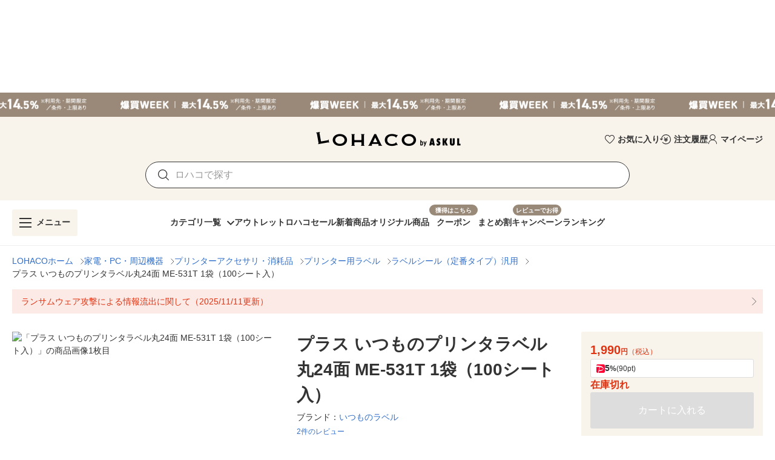

--- FILE ---
content_type: text/css
request_url: https://s.yimg.jp/images/shp_shared_parts/v2/2.0.231/css/__scoped__/_frontDelivery/pc/style.css
body_size: 63975
content:
:is(.portal-reset____20231,.front-delivery-reset____20231,.front-delivery-wrapper____20231,.front-delivery-wrapper) a,:is(.portal-reset____20231,.front-delivery-reset____20231,.front-delivery-wrapper____20231,.front-delivery-wrapper) abbr,:is(.portal-reset____20231,.front-delivery-reset____20231,.front-delivery-wrapper____20231,.front-delivery-wrapper) acronym,:is(.portal-reset____20231,.front-delivery-reset____20231,.front-delivery-wrapper____20231,.front-delivery-wrapper) address,:is(.portal-reset____20231,.front-delivery-reset____20231,.front-delivery-wrapper____20231,.front-delivery-wrapper) applet,:is(.portal-reset____20231,.front-delivery-reset____20231,.front-delivery-wrapper____20231,.front-delivery-wrapper) article,:is(.portal-reset____20231,.front-delivery-reset____20231,.front-delivery-wrapper____20231,.front-delivery-wrapper) aside,:is(.portal-reset____20231,.front-delivery-reset____20231,.front-delivery-wrapper____20231,.front-delivery-wrapper) audio,:is(.portal-reset____20231,.front-delivery-reset____20231,.front-delivery-wrapper____20231,.front-delivery-wrapper) b,:is(.portal-reset____20231,.front-delivery-reset____20231,.front-delivery-wrapper____20231,.front-delivery-wrapper) big,:is(.portal-reset____20231,.front-delivery-reset____20231,.front-delivery-wrapper____20231,.front-delivery-wrapper) blockquote,:is(.portal-reset____20231,.front-delivery-reset____20231,.front-delivery-wrapper____20231,.front-delivery-wrapper) body,:is(.portal-reset____20231,.front-delivery-reset____20231,.front-delivery-wrapper____20231,.front-delivery-wrapper) canvas,:is(.portal-reset____20231,.front-delivery-reset____20231,.front-delivery-wrapper____20231,.front-delivery-wrapper) caption,:is(.portal-reset____20231,.front-delivery-reset____20231,.front-delivery-wrapper____20231,.front-delivery-wrapper) center,:is(.portal-reset____20231,.front-delivery-reset____20231,.front-delivery-wrapper____20231,.front-delivery-wrapper) cite,:is(.portal-reset____20231,.front-delivery-reset____20231,.front-delivery-wrapper____20231,.front-delivery-wrapper) code,:is(.portal-reset____20231,.front-delivery-reset____20231,.front-delivery-wrapper____20231,.front-delivery-wrapper) dd,:is(.portal-reset____20231,.front-delivery-reset____20231,.front-delivery-wrapper____20231,.front-delivery-wrapper) del,:is(.portal-reset____20231,.front-delivery-reset____20231,.front-delivery-wrapper____20231,.front-delivery-wrapper) details,:is(.portal-reset____20231,.front-delivery-reset____20231,.front-delivery-wrapper____20231,.front-delivery-wrapper) dfn,:is(.portal-reset____20231,.front-delivery-reset____20231,.front-delivery-wrapper____20231,.front-delivery-wrapper) div,:is(.portal-reset____20231,.front-delivery-reset____20231,.front-delivery-wrapper____20231,.front-delivery-wrapper) dl,:is(.portal-reset____20231,.front-delivery-reset____20231,.front-delivery-wrapper____20231,.front-delivery-wrapper) dt,:is(.portal-reset____20231,.front-delivery-reset____20231,.front-delivery-wrapper____20231,.front-delivery-wrapper) em,:is(.portal-reset____20231,.front-delivery-reset____20231,.front-delivery-wrapper____20231,.front-delivery-wrapper) embed,:is(.portal-reset____20231,.front-delivery-reset____20231,.front-delivery-wrapper____20231,.front-delivery-wrapper) fieldset,:is(.portal-reset____20231,.front-delivery-reset____20231,.front-delivery-wrapper____20231,.front-delivery-wrapper) figcaption,:is(.portal-reset____20231,.front-delivery-reset____20231,.front-delivery-wrapper____20231,.front-delivery-wrapper) figure,:is(.portal-reset____20231,.front-delivery-reset____20231,.front-delivery-wrapper____20231,.front-delivery-wrapper) footer,:is(.portal-reset____20231,.front-delivery-reset____20231,.front-delivery-wrapper____20231,.front-delivery-wrapper) form,:is(.portal-reset____20231,.front-delivery-reset____20231,.front-delivery-wrapper____20231,.front-delivery-wrapper) h1,:is(.portal-reset____20231,.front-delivery-reset____20231,.front-delivery-wrapper____20231,.front-delivery-wrapper) h2,:is(.portal-reset____20231,.front-delivery-reset____20231,.front-delivery-wrapper____20231,.front-delivery-wrapper) h3,:is(.portal-reset____20231,.front-delivery-reset____20231,.front-delivery-wrapper____20231,.front-delivery-wrapper) h4,:is(.portal-reset____20231,.front-delivery-reset____20231,.front-delivery-wrapper____20231,.front-delivery-wrapper) h5,:is(.portal-reset____20231,.front-delivery-reset____20231,.front-delivery-wrapper____20231,.front-delivery-wrapper) h6,:is(.portal-reset____20231,.front-delivery-reset____20231,.front-delivery-wrapper____20231,.front-delivery-wrapper) header,:is(.portal-reset____20231,.front-delivery-reset____20231,.front-delivery-wrapper____20231,.front-delivery-wrapper) hgroup,:is(.portal-reset____20231,.front-delivery-reset____20231,.front-delivery-wrapper____20231,.front-delivery-wrapper) html,:is(.portal-reset____20231,.front-delivery-reset____20231,.front-delivery-wrapper____20231,.front-delivery-wrapper) i,:is(.portal-reset____20231,.front-delivery-reset____20231,.front-delivery-wrapper____20231,.front-delivery-wrapper) iframe,:is(.portal-reset____20231,.front-delivery-reset____20231,.front-delivery-wrapper____20231,.front-delivery-wrapper) img,:is(.portal-reset____20231,.front-delivery-reset____20231,.front-delivery-wrapper____20231,.front-delivery-wrapper) ins,:is(.portal-reset____20231,.front-delivery-reset____20231,.front-delivery-wrapper____20231,.front-delivery-wrapper) kbd,:is(.portal-reset____20231,.front-delivery-reset____20231,.front-delivery-wrapper____20231,.front-delivery-wrapper) label,:is(.portal-reset____20231,.front-delivery-reset____20231,.front-delivery-wrapper____20231,.front-delivery-wrapper) legend,:is(.portal-reset____20231,.front-delivery-reset____20231,.front-delivery-wrapper____20231,.front-delivery-wrapper) li,:is(.portal-reset____20231,.front-delivery-reset____20231,.front-delivery-wrapper____20231,.front-delivery-wrapper) main,:is(.portal-reset____20231,.front-delivery-reset____20231,.front-delivery-wrapper____20231,.front-delivery-wrapper) mark,:is(.portal-reset____20231,.front-delivery-reset____20231,.front-delivery-wrapper____20231,.front-delivery-wrapper) menu,:is(.portal-reset____20231,.front-delivery-reset____20231,.front-delivery-wrapper____20231,.front-delivery-wrapper) nav,:is(.portal-reset____20231,.front-delivery-reset____20231,.front-delivery-wrapper____20231,.front-delivery-wrapper) object,:is(.portal-reset____20231,.front-delivery-reset____20231,.front-delivery-wrapper____20231,.front-delivery-wrapper) ol,:is(.portal-reset____20231,.front-delivery-reset____20231,.front-delivery-wrapper____20231,.front-delivery-wrapper) output,:is(.portal-reset____20231,.front-delivery-reset____20231,.front-delivery-wrapper____20231,.front-delivery-wrapper) p,:is(.portal-reset____20231,.front-delivery-reset____20231,.front-delivery-wrapper____20231,.front-delivery-wrapper) pre,:is(.portal-reset____20231,.front-delivery-reset____20231,.front-delivery-wrapper____20231,.front-delivery-wrapper) q,:is(.portal-reset____20231,.front-delivery-reset____20231,.front-delivery-wrapper____20231,.front-delivery-wrapper) ruby,:is(.portal-reset____20231,.front-delivery-reset____20231,.front-delivery-wrapper____20231,.front-delivery-wrapper) s,:is(.portal-reset____20231,.front-delivery-reset____20231,.front-delivery-wrapper____20231,.front-delivery-wrapper) samp,:is(.portal-reset____20231,.front-delivery-reset____20231,.front-delivery-wrapper____20231,.front-delivery-wrapper) section,:is(.portal-reset____20231,.front-delivery-reset____20231,.front-delivery-wrapper____20231,.front-delivery-wrapper) small,:is(.portal-reset____20231,.front-delivery-reset____20231,.front-delivery-wrapper____20231,.front-delivery-wrapper) span,:is(.portal-reset____20231,.front-delivery-reset____20231,.front-delivery-wrapper____20231,.front-delivery-wrapper) strike,:is(.portal-reset____20231,.front-delivery-reset____20231,.front-delivery-wrapper____20231,.front-delivery-wrapper) strong,:is(.portal-reset____20231,.front-delivery-reset____20231,.front-delivery-wrapper____20231,.front-delivery-wrapper) sub,:is(.portal-reset____20231,.front-delivery-reset____20231,.front-delivery-wrapper____20231,.front-delivery-wrapper) summary,:is(.portal-reset____20231,.front-delivery-reset____20231,.front-delivery-wrapper____20231,.front-delivery-wrapper) sup,:is(.portal-reset____20231,.front-delivery-reset____20231,.front-delivery-wrapper____20231,.front-delivery-wrapper) table,:is(.portal-reset____20231,.front-delivery-reset____20231,.front-delivery-wrapper____20231,.front-delivery-wrapper) tbody,:is(.portal-reset____20231,.front-delivery-reset____20231,.front-delivery-wrapper____20231,.front-delivery-wrapper) td,:is(.portal-reset____20231,.front-delivery-reset____20231,.front-delivery-wrapper____20231,.front-delivery-wrapper) tfoot,:is(.portal-reset____20231,.front-delivery-reset____20231,.front-delivery-wrapper____20231,.front-delivery-wrapper) th,:is(.portal-reset____20231,.front-delivery-reset____20231,.front-delivery-wrapper____20231,.front-delivery-wrapper) thead,:is(.portal-reset____20231,.front-delivery-reset____20231,.front-delivery-wrapper____20231,.front-delivery-wrapper) time,:is(.portal-reset____20231,.front-delivery-reset____20231,.front-delivery-wrapper____20231,.front-delivery-wrapper) tr,:is(.portal-reset____20231,.front-delivery-reset____20231,.front-delivery-wrapper____20231,.front-delivery-wrapper) tt,:is(.portal-reset____20231,.front-delivery-reset____20231,.front-delivery-wrapper____20231,.front-delivery-wrapper) u,:is(.portal-reset____20231,.front-delivery-reset____20231,.front-delivery-wrapper____20231,.front-delivery-wrapper) ul,:is(.portal-reset____20231,.front-delivery-reset____20231,.front-delivery-wrapper____20231,.front-delivery-wrapper) var,:is(.portal-reset____20231,.front-delivery-reset____20231,.front-delivery-wrapper____20231,.front-delivery-wrapper) video{border:0;font-size:100%;font:inherit;margin:0;padding:0;vertical-align:initial}:is(.portal-reset____20231,.front-delivery-reset____20231,.front-delivery-wrapper____20231,.front-delivery-wrapper) ol,:is(.portal-reset____20231,.front-delivery-reset____20231,.front-delivery-wrapper____20231,.front-delivery-wrapper) ul{list-style:none}:is(.portal-reset____20231,.front-delivery-reset____20231,.front-delivery-wrapper____20231,.front-delivery-wrapper) blockquote,:is(.portal-reset____20231,.front-delivery-reset____20231,.front-delivery-wrapper____20231,.front-delivery-wrapper) q{quotes:none}:is(.portal-reset____20231,.front-delivery-reset____20231,.front-delivery-wrapper____20231,.front-delivery-wrapper) table{border-collapse:collapse;border-spacing:0}:is(.portal-reset____20231,.front-delivery-reset____20231,.front-delivery-wrapper____20231,.front-delivery-wrapper) *,:is(.portal-reset____20231,.front-delivery-reset____20231,.front-delivery-wrapper____20231,.front-delivery-wrapper) :after,:is(.portal-reset____20231,.front-delivery-reset____20231,.front-delivery-wrapper____20231,.front-delivery-wrapper) :before{box-sizing:border-box}:is(.portal-reset____20231,.front-delivery-reset____20231,.front-delivery-wrapper____20231,.front-delivery-wrapper){-webkit-text-size-adjust:100%;word-wrap:break-word;-webkit-tap-highlight-color:rgba(0,0,0,0);color:#434343;font:14px/1.2 Hiragino Kaku Gothic ProN,HiraKakuProN-W3,Meiryo,sans-serif,system-ui;word-break:break-all}:is(.portal-reset____20231,.front-delivery-reset____20231,.front-delivery-wrapper____20231,.front-delivery-wrapper) a{-webkit-tap-highlight-color:rgba(0,0,0,.15);color:#0265f6;text-decoration:none}@media(hover:hover){:is(.portal-reset____20231,.front-delivery-reset____20231,.front-delivery-wrapper____20231,.front-delivery-wrapper) a:hover{color:#3083fd}}:is(.portal-reset____20231,.front-delivery-reset____20231,.front-delivery-wrapper____20231,.front-delivery-wrapper) canvas,:is(.portal-reset____20231,.front-delivery-reset____20231,.front-delivery-wrapper____20231,.front-delivery-wrapper) iframe,:is(.portal-reset____20231,.front-delivery-reset____20231,.front-delivery-wrapper____20231,.front-delivery-wrapper) img,:is(.portal-reset____20231,.front-delivery-reset____20231,.front-delivery-wrapper____20231,.front-delivery-wrapper) svg,:is(.portal-reset____20231,.front-delivery-reset____20231,.front-delivery-wrapper____20231,.front-delivery-wrapper) video{vertical-align:top}:is(.portal-reset____20231,.front-delivery-reset____20231,.front-delivery-wrapper____20231,.front-delivery-wrapper) img{background-color:initial;color:#d9d9d9;font-size:11px}:is(.portal-reset____20231,.front-delivery-reset____20231,.front-delivery-wrapper____20231,.front-delivery-wrapper) label{-webkit-tap-highlight-color:rgba(0,0,0,.15);border-radius:4px;display:inline-block;vertical-align:middle}:is(.portal-reset____20231,.front-delivery-reset____20231,.front-delivery-wrapper____20231,.front-delivery-wrapper) button,:is(.portal-reset____20231,.front-delivery-reset____20231,.front-delivery-wrapper____20231,.front-delivery-wrapper) input,:is(.portal-reset____20231,.front-delivery-reset____20231,.front-delivery-wrapper____20231,.front-delivery-wrapper) select,:is(.portal-reset____20231,.front-delivery-reset____20231,.front-delivery-wrapper____20231,.front-delivery-wrapper) textarea{-webkit-tap-highlight-color:rgba(0,0,0,.15);background-color:initial;border:0;box-shadow:none;color:inherit;font:inherit;margin:0;padding:0;text-align:left;vertical-align:middle}:is(.portal-reset____20231,.front-delivery-reset____20231,.front-delivery-wrapper____20231,.front-delivery-wrapper) [type=button],:is(.portal-reset____20231,.front-delivery-reset____20231,.front-delivery-wrapper____20231,.front-delivery-wrapper) [type=reset],:is(.portal-reset____20231,.front-delivery-reset____20231,.front-delivery-wrapper____20231,.front-delivery-wrapper) [type=submit],:is(.portal-reset____20231,.front-delivery-reset____20231,.front-delivery-wrapper____20231,.front-delivery-wrapper) button{appearance:button;border-radius:0;cursor:pointer}:is(.portal-reset____20231,.front-delivery-reset____20231,.front-delivery-wrapper____20231,.front-delivery-wrapper) [type=button]::-moz-focus-inner,:is(.portal-reset____20231,.front-delivery-reset____20231,.front-delivery-wrapper____20231,.front-delivery-wrapper) [type=reset]::-moz-focus-inner,:is(.portal-reset____20231,.front-delivery-reset____20231,.front-delivery-wrapper____20231,.front-delivery-wrapper) [type=submit]::-moz-focus-inner,:is(.portal-reset____20231,.front-delivery-reset____20231,.front-delivery-wrapper____20231,.front-delivery-wrapper) button::-moz-focus-inner{border-style:none;padding:0}:is(.portal-reset____20231,.front-delivery-reset____20231,.front-delivery-wrapper____20231,.front-delivery-wrapper) [type=button]:-moz-focusring,:is(.portal-reset____20231,.front-delivery-reset____20231,.front-delivery-wrapper____20231,.front-delivery-wrapper) [type=reset]:-moz-focusring,:is(.portal-reset____20231,.front-delivery-reset____20231,.front-delivery-wrapper____20231,.front-delivery-wrapper) [type=submit]:-moz-focusring,:is(.portal-reset____20231,.front-delivery-reset____20231,.front-delivery-wrapper____20231,.front-delivery-wrapper) button:-moz-focusring{outline:1px dotted ButtonText}:is(.portal-reset____20231,.front-delivery-reset____20231,.front-delivery-wrapper____20231,.front-delivery-wrapper) [type=email],:is(.portal-reset____20231,.front-delivery-reset____20231,.front-delivery-wrapper____20231,.front-delivery-wrapper) [type=number],:is(.portal-reset____20231,.front-delivery-reset____20231,.front-delivery-wrapper____20231,.front-delivery-wrapper) [type=search],:is(.portal-reset____20231,.front-delivery-reset____20231,.front-delivery-wrapper____20231,.front-delivery-wrapper) [type=tel],:is(.portal-reset____20231,.front-delivery-reset____20231,.front-delivery-wrapper____20231,.front-delivery-wrapper) [type=text],:is(.portal-reset____20231,.front-delivery-reset____20231,.front-delivery-wrapper____20231,.front-delivery-wrapper) [type=url],:is(.portal-reset____20231,.front-delivery-reset____20231,.front-delivery-wrapper____20231,.front-delivery-wrapper) select[multiple],:is(.portal-reset____20231,.front-delivery-reset____20231,.front-delivery-wrapper____20231,.front-delivery-wrapper) textarea{appearance:none;background-color:initial;border:none;border-radius:0}:is(.portal-reset____20231,.front-delivery-reset____20231,.front-delivery-wrapper____20231,.front-delivery-wrapper) [type=number]{-moz-appearance:textfield}:is(.portal-reset____20231,.front-delivery-reset____20231,.front-delivery-wrapper____20231,.front-delivery-wrapper) [type=number]::-webkit-inner-spin-button,:is(.portal-reset____20231,.front-delivery-reset____20231,.front-delivery-wrapper____20231,.front-delivery-wrapper) [type=number]::-webkit-outer-spin-button{-webkit-appearance:none;margin:0}:is(.portal-reset____20231,.front-delivery-reset____20231,.front-delivery-wrapper____20231,.front-delivery-wrapper) [type=file]{cursor:pointer}:is(.portal-reset____20231,.front-delivery-reset____20231,.front-delivery-wrapper____20231,.front-delivery-wrapper) [type=search]::-webkit-search-cancel-button,:is(.portal-reset____20231,.front-delivery-reset____20231,.front-delivery-wrapper____20231,.front-delivery-wrapper) [type=search]::-webkit-search-decoration{-webkit-appearance:none;display:none}:is(.portal-reset____20231,.front-delivery-reset____20231,.front-delivery-wrapper____20231,.front-delivery-wrapper) textarea{min-height:3.6em;resize:vertical}:is(.portal-reset____20231,.front-delivery-reset____20231,.front-delivery-wrapper____20231,.front-delivery-wrapper) [type=button][disabled],:is(.portal-reset____20231,.front-delivery-reset____20231,.front-delivery-wrapper____20231,.front-delivery-wrapper) [type=email][disabled],:is(.portal-reset____20231,.front-delivery-reset____20231,.front-delivery-wrapper____20231,.front-delivery-wrapper) [type=file][disabled],:is(.portal-reset____20231,.front-delivery-reset____20231,.front-delivery-wrapper____20231,.front-delivery-wrapper) [type=number][disabled],:is(.portal-reset____20231,.front-delivery-reset____20231,.front-delivery-wrapper____20231,.front-delivery-wrapper) [type=reset][disabled],:is(.portal-reset____20231,.front-delivery-reset____20231,.front-delivery-wrapper____20231,.front-delivery-wrapper) [type=search][disabled],:is(.portal-reset____20231,.front-delivery-reset____20231,.front-delivery-wrapper____20231,.front-delivery-wrapper) [type=submit][disabled],:is(.portal-reset____20231,.front-delivery-reset____20231,.front-delivery-wrapper____20231,.front-delivery-wrapper) [type=tel][disabled],:is(.portal-reset____20231,.front-delivery-reset____20231,.front-delivery-wrapper____20231,.front-delivery-wrapper) [type=text][disabled],:is(.portal-reset____20231,.front-delivery-reset____20231,.front-delivery-wrapper____20231,.front-delivery-wrapper) [type=url][disabled],:is(.portal-reset____20231,.front-delivery-reset____20231,.front-delivery-wrapper____20231,.front-delivery-wrapper) button[disabled],:is(.portal-reset____20231,.front-delivery-reset____20231,.front-delivery-wrapper____20231,.front-delivery-wrapper) select[disabled],:is(.portal-reset____20231,.front-delivery-reset____20231,.front-delivery-wrapper____20231,.front-delivery-wrapper) textarea[disabled]{-webkit-text-fill-color:currentColor;-webkit-tap-highlight-color:rgba(0,0,0,0);cursor:default;opacity:1}:is(.portal-reset____20231,.front-delivery-reset____20231,.front-delivery-wrapper____20231,.front-delivery-wrapper) hr{border:solid #868686;border-width:1px 0 0;box-sizing:initial;height:0;overflow:visible}:is(.portal-reset____20231,.front-delivery-reset____20231,.front-delivery-wrapper____20231,.front-delivery-wrapper) b,:is(.portal-reset____20231,.front-delivery-reset____20231,.front-delivery-wrapper____20231,.front-delivery-wrapper) em,:is(.portal-reset____20231,.front-delivery-reset____20231,.front-delivery-wrapper____20231,.front-delivery-wrapper) strong{font-weight:700}:root .Balloon____20231{--Balloon-padding:8px;--Balloon-background-color:#fff;--Balloon-border-radius:4px;--Balloon-border-color:#d9d9d9;background-color:var(--Balloon-background-color);border:1px solid var(--Balloon-border-color);border-radius:var(--Balloon-border-radius);padding:var(--Balloon-padding);position:relative}:root .Balloon____20231:after,:root .Balloon____20231:before{background-color:inherit;content:"";height:8px;position:absolute;width:8px}:root .Balloon____20231:before{z-index:-1}:root .Balloon____20231:after{border-color:inherit;border-style:inherit}:root .Balloon____20231 .Balloon__main____20231{background-color:inherit;border-radius:inherit;position:relative}:root .Balloon____20231.Balloon--shadow____20231,:root .Balloon____20231.Balloon--shadow____20231:before{box-shadow:0 2px 5px #00000040}:root .Balloon____20231.Balloon--top____20231{margin-top:5.6568px}:root .Balloon____20231.Balloon--top____20231:after,:root .Balloon____20231.Balloon--top____20231:before{top:-8px}:root .Balloon____20231.Balloon--right____20231{margin-right:5.6568px}:root .Balloon____20231.Balloon--right____20231:after,:root .Balloon____20231.Balloon--right____20231:before{right:-8px}:root .Balloon____20231.Balloon--bottom____20231{margin-bottom:5.6568px}:root .Balloon____20231.Balloon--bottom____20231:after,:root .Balloon____20231.Balloon--bottom____20231:before{bottom:-8px}:root .Balloon____20231.Balloon--left____20231{margin-left:5.6568px}:root .Balloon____20231.Balloon--left____20231:after,:root .Balloon____20231.Balloon--left____20231:before{left:-8px}:root .Balloon____20231.Balloon--top____20231.Balloon--head____20231:after,:root .Balloon____20231.Balloon--top____20231.Balloon--head____20231:before{left:10px;margin:-1px 0 0 -1px;transform:rotate(45deg);transform-origin:0 100% 0}:root .Balloon____20231.Balloon--top____20231.Balloon--head____20231:after{border-width:1px 0 0 1px}:root .Balloon____20231.Balloon--top____20231.Balloon--center____20231:after,:root .Balloon____20231.Balloon--top____20231.Balloon--center____20231:before{left:calc(50% - 5.6568px);margin:-1px 0 0 -1px;transform:rotate(45deg);transform-origin:0 100% 0}:root .Balloon____20231.Balloon--top____20231.Balloon--center____20231:after{border-width:1px 0 0 1px}:root .Balloon____20231.Balloon--top____20231.Balloon--tail____20231:after,:root .Balloon____20231.Balloon--top____20231.Balloon--tail____20231:before{margin:-1px -1px 0 0;right:10px;transform:rotate(-45deg);transform-origin:100% 100% 0}:root .Balloon____20231.Balloon--top____20231.Balloon--tail____20231:after{border-width:1px 1px 0 0}:root .Balloon____20231.Balloon--right____20231.Balloon--head____20231:after,:root .Balloon____20231.Balloon--right____20231.Balloon--head____20231:before{margin:-1px -1px 0 0;top:10px;transform:rotate(45deg);transform-origin:0 0 0}:root .Balloon____20231.Balloon--right____20231.Balloon--head____20231:after{border-width:1px 1px 0 0}:root .Balloon____20231.Balloon--right____20231.Balloon--center____20231:after,:root .Balloon____20231.Balloon--right____20231.Balloon--center____20231:before{margin:-1px -1px 0 0;top:calc(50% - 5.6568px);transform:rotate(45deg);transform-origin:0 0 0}:root .Balloon____20231.Balloon--right____20231.Balloon--center____20231:after{border-width:1px 1px 0 0}:root .Balloon____20231.Balloon--right____20231.Balloon--tail____20231:after,:root .Balloon____20231.Balloon--right____20231.Balloon--tail____20231:before{bottom:10px;margin:0 -1px -1px 0;transform:rotate(-45deg);transform-origin:0 100% 0}:root .Balloon____20231.Balloon--right____20231.Balloon--tail____20231:after{border-width:0 1px 1px 0}:root .Balloon____20231.Balloon--bottom____20231.Balloon--head____20231:after,:root .Balloon____20231.Balloon--bottom____20231.Balloon--head____20231:before{left:10px;margin:0 0 -1px -1px;transform:rotate(-45deg);transform-origin:0 0 0}:root .Balloon____20231.Balloon--bottom____20231.Balloon--head____20231:after{border-width:0 0 1px 1px}:root .Balloon____20231.Balloon--bottom____20231.Balloon--center____20231:after,:root .Balloon____20231.Balloon--bottom____20231.Balloon--center____20231:before{left:calc(50% - 5.6568px);margin:0 0 -1px -1px;transform:rotate(-45deg);transform-origin:0 0 0}:root .Balloon____20231.Balloon--bottom____20231.Balloon--center____20231:after{border-width:0 0 1px 1px}:root .Balloon____20231.Balloon--bottom____20231.Balloon--tail____20231:after,:root .Balloon____20231.Balloon--bottom____20231.Balloon--tail____20231:before{margin:0 -1px -1px 0;right:10px;transform:rotate(45deg);transform-origin:100% 0 0}:root .Balloon____20231.Balloon--bottom____20231.Balloon--tail____20231:after{border-width:0 1px 1px 0}:root .Balloon____20231.Balloon--left____20231.Balloon--head____20231:after,:root .Balloon____20231.Balloon--left____20231.Balloon--head____20231:before{margin:1px 0 0 -1px;top:10px;transform:rotate(-45deg);transform-origin:100% 0 0}:root .Balloon____20231.Balloon--left____20231.Balloon--head____20231:after{border-width:1px 0 0 1px}:root .Balloon____20231.Balloon--left____20231.Balloon--center____20231:after,:root .Balloon____20231.Balloon--left____20231.Balloon--center____20231:before{margin:1px 0 0 -1px;top:calc(50% - 5.6568px);transform:rotate(-45deg);transform-origin:100% 0 0}:root .Balloon____20231.Balloon--left____20231.Balloon--center____20231:after{border-width:1px 0 0 1px}:root .Balloon____20231.Balloon--left____20231.Balloon--tail____20231:after,:root .Balloon____20231.Balloon--left____20231.Balloon--tail____20231:before{bottom:10px;margin:0 0 1px -1px;transform:rotate(45deg);transform-origin:100% 100% 0}:root .Balloon____20231.Balloon--left____20231.Balloon--tail____20231:after{border-width:0 0 1px 1px}:root .Button____20231{--Button-padding:8px 12px;--Button-width:auto;--Button-min-height:auto;--Button-border-radius:inherit;--Button-cursor:inherit;--Button-background-color:inherit;--Button-color:inherit;--Button-border-color:inherit;align-items:center;border-radius:var(--Button-border-radius,10px);cursor:default;display:inline-flex;justify-content:center;min-height:var(--Button-min-height);padding:var(--Button-padding);text-align:center;width:var(--Button-width)}:root .Button____20231.Button--blue____20231{background:var(--Button-background-color,#fff);border:1px solid var(--Button-border-color,#0265f6);color:var(--Button-color,#0265f6)}@media(hover:hover){:root .Button____20231.Button--blue____20231:hover{background:#e6eeff;cursor:var(--Button-cursor,pointer)}:root .Button____20231.Button--blue____20231:hover:not(a,button){background:var(--Button-background-color,#fff);cursor:var(--Button-cursor,default);filter:none}}:root .Button____20231.Button--blue2____20231{background:var(--Button-background-color,#f4f4f4);border:1px solid var(--Button-border-color,#f4f4f4);color:var(--Button-color,#0265f6)}@media(hover:hover){:root .Button____20231.Button--blue2____20231:hover{background:#ebebeb;cursor:var(--Button-cursor,pointer)}:root .Button____20231.Button--blue2____20231:hover:not(a,button){background:var(--Button-background-color,#f4f4f4);cursor:var(--Button-cursor,default);filter:none}}:root .Button____20231.Button--gray____20231{background:var(--Button-background-color,#fff);border:1px solid var(--Button-border-color,#868686);color:var(--Button-color,#434343)}@media(hover:hover){:root .Button____20231.Button--gray____20231:hover{background:#f4f4f4;cursor:var(--Button-cursor,pointer)}:root .Button____20231.Button--gray____20231:hover:not(a,button){background:var(--Button-background-color,#fff);cursor:var(--Button-cursor,default);filter:none}}:root .Button____20231.Button--orange____20231{background:var(--Button-background-color,linear-gradient(180deg,#ffa340,#ff8400));border:1px solid var(--Button-border-color,#ff8400);color:var(--Button-color,#fff)}@media(hover:hover){:root .Button____20231.Button--orange____20231:hover{background:linear-gradient(180deg,#ffb566,#ff9626);cursor:var(--Button-cursor,pointer)}:root .Button____20231.Button--orange____20231:hover:not(a,button){background:var(--Button-background-color,linear-gradient(180deg,#ffa340,#ff8400));cursor:var(--Button-cursor,default);filter:none}}:root .Button____20231.Button--orange2____20231{background:var(--Button-background-color,#fff);border:1px solid var(--Button-border-color,#ff8400);color:var(--Button-color,#ff8400)}@media(hover:hover){:root .Button____20231.Button--orange2____20231:hover{background:#fff3e6;cursor:var(--Button-cursor,pointer)}:root .Button____20231.Button--orange2____20231:hover:not(a,button){background:var(--Button-background-color,#fff);cursor:var(--Button-cursor,default);filter:none}}:root .Button____20231.Button--red____20231{background:var(--Button-background-color,#fff);border:1px solid var(--Button-border-color,#cb3a34);color:var(--Button-color,#cb3a34)}@media(hover:hover){:root .Button____20231.Button--red____20231:hover{background:#fdf2f3;cursor:var(--Button-cursor,pointer)}:root .Button____20231.Button--red____20231:hover:not(a,button){background:var(--Button-background-color,#fff);cursor:var(--Button-cursor,default);filter:none}}:root .Button____20231.Button--blackFilled____20231{background:var(--Button-background-color,#767676);border:1px solid var(--Button-border-color,#0000);color:var(--Button-color,#fff)}@media(hover:hover){:root .Button____20231.Button--blackFilled____20231:hover{cursor:var(--Button-cursor,pointer);filter:brightness(93%)}:root .Button____20231.Button--blackFilled____20231:hover:not(a,button){background:var(--Button-background-color,#767676);cursor:var(--Button-cursor,default);filter:none}}:root .Button____20231.Button--blackTinted____20231{background:var(--Button-background-color,#0000000a);border:1px solid var(--Button-border-color,#0000);color:var(--Button-color,#434343)}@media(hover:hover){:root .Button____20231.Button--blackTinted____20231:hover{background:rgba(0,0,0,.105);cursor:var(--Button-cursor,pointer);filter:brightness(93%)}:root .Button____20231.Button--blackTinted____20231:hover:not(a,button){background:var(--Button-background-color,#0000000a);cursor:var(--Button-cursor,default);filter:none}}:root .Button____20231.Button--blackTransparent____20231{background:var(--Button-background-color,#0000);border:1px solid var(--Button-border-color,#0000);color:var(--Button-color,#434343)}@media(hover:hover){:root .Button____20231.Button--blackTransparent____20231:hover{background:#00000014;cursor:var(--Button-cursor,pointer);filter:brightness(93%)}:root .Button____20231.Button--blackTransparent____20231:hover:not(a,button){background:var(--Button-background-color,#0000);cursor:var(--Button-cursor,default);filter:none}}:root .Button____20231.Button--blackOutline____20231{background:var(--Button-background-color,#fff);border:1px solid var(--Button-border-color,#434343);color:var(--Button-color,#434343)}@media(hover:hover){:root .Button____20231.Button--blackOutline____20231:hover{cursor:var(--Button-cursor,pointer);filter:brightness(93%)}:root .Button____20231.Button--blackOutline____20231:hover:not(a,button){background:var(--Button-background-color,#fff);cursor:var(--Button-cursor,default);filter:none}}:root .Button____20231.Button--orangeFilled____20231{background:var(--Button-background-color,#ff8400);border:1px solid var(--Button-border-color,#0000);color:var(--Button-color,#fff)}@media(hover:hover){:root .Button____20231.Button--orangeFilled____20231:hover{cursor:var(--Button-cursor,pointer);filter:brightness(93%)}:root .Button____20231.Button--orangeFilled____20231:hover:not(a,button){background:var(--Button-background-color,#ff8400);cursor:var(--Button-cursor,default);filter:none}}:root .Button____20231.Button--orangeFilledSecondary____20231{background:var(--Button-background-color,#fff3e6);border:1px solid var(--Button-border-color,#0000);color:var(--Button-color,#fc6600)}@media(hover:hover){:root .Button____20231.Button--orangeFilledSecondary____20231:hover{cursor:var(--Button-cursor,pointer);filter:brightness(93%)}:root .Button____20231.Button--orangeFilledSecondary____20231:hover:not(a,button){background:var(--Button-background-color,#fff3e6);cursor:var(--Button-cursor,default);filter:none}}:root .Button____20231.Button--orangeTinted____20231{background:var(--Button-background-color,#0000000a);border:1px solid var(--Button-border-color,#0000);color:var(--Button-color,#fc6600)}@media(hover:hover){:root .Button____20231.Button--orangeTinted____20231:hover{background:rgba(0,0,0,.105);cursor:var(--Button-cursor,pointer);filter:brightness(93%)}:root .Button____20231.Button--orangeTinted____20231:hover:not(a,button){background:var(--Button-background-color,#0000000a);cursor:var(--Button-cursor,default);filter:none}}:root .Button____20231.Button--orangeTransparent____20231{background:var(--Button-background-color,#0000);border:1px solid var(--Button-border-color,#0000);color:var(--Button-color,#fc6600)}@media(hover:hover){:root .Button____20231.Button--orangeTransparent____20231:hover{background:#00000014;cursor:var(--Button-cursor,pointer);filter:brightness(93%)}:root .Button____20231.Button--orangeTransparent____20231:hover:not(a,button){background:var(--Button-background-color,#0000);cursor:var(--Button-cursor,default);filter:none}}:root .Button____20231.Button--orangeOutline____20231{background:var(--Button-background-color,#fff);border:1px solid var(--Button-border-color,#fc6600);color:var(--Button-color,#fc6600)}@media(hover:hover){:root .Button____20231.Button--orangeOutline____20231:hover{cursor:var(--Button-cursor,pointer);filter:brightness(93%)}:root .Button____20231.Button--orangeOutline____20231:hover:not(a,button){background:var(--Button-background-color,#fff);cursor:var(--Button-cursor,default);filter:none}}:root .Button____20231.Button--blueFilled____20231{background:var(--Button-background-color,#0c6efd);border:1px solid var(--Button-border-color,#0000);color:var(--Button-color,#fff)}@media(hover:hover){:root .Button____20231.Button--blueFilled____20231:hover{cursor:var(--Button-cursor,pointer);filter:brightness(93%)}:root .Button____20231.Button--blueFilled____20231:hover:not(a,button){background:var(--Button-background-color,#0c6efd);cursor:var(--Button-cursor,default);filter:none}}:root .Button____20231.Button--blueTinted____20231{background:var(--Button-background-color,#0000000a);border:1px solid var(--Button-border-color,#0000);color:var(--Button-color,#0265f6)}@media(hover:hover){:root .Button____20231.Button--blueTinted____20231:hover{background:rgba(0,0,0,.105);cursor:var(--Button-cursor,pointer);filter:brightness(93%)}:root .Button____20231.Button--blueTinted____20231:hover:not(a,button){background:var(--Button-background-color,#0000000a);cursor:var(--Button-cursor,default);filter:none}}:root .Button____20231.Button--blueTransparent____20231{background:var(--Button-background-color,#0000);border:1px solid var(--Button-border-color,#0000);color:var(--Button-color,#0265f6)}@media(hover:hover){:root .Button____20231.Button--blueTransparent____20231:hover{background:#00000014;cursor:var(--Button-cursor,pointer);filter:brightness(93%)}:root .Button____20231.Button--blueTransparent____20231:hover:not(a,button){background:var(--Button-background-color,#0000);cursor:var(--Button-cursor,default);filter:none}}:root .Button____20231.Button--blueOutline____20231{background:var(--Button-background-color,#fff);border:1px solid var(--Button-border-color,#0265f6);color:var(--Button-color,#0265f6)}@media(hover:hover){:root .Button____20231.Button--blueOutline____20231:hover{cursor:var(--Button-cursor,pointer);filter:brightness(93%)}:root .Button____20231.Button--blueOutline____20231:hover:not(a,button){background:var(--Button-background-color,#fff);cursor:var(--Button-cursor,default);filter:none}}:root .Button____20231.Button--navyFilled____20231{background:var(--Button-background-color,#00003e);border:1px solid var(--Button-border-color,#0000);color:var(--Button-color,#fff)}@media(hover:hover){:root .Button____20231.Button--navyFilled____20231:hover{cursor:var(--Button-cursor,pointer);filter:brightness(93%)}:root .Button____20231.Button--navyFilled____20231:hover:not(a,button){background:var(--Button-background-color,#00003e);cursor:var(--Button-cursor,default);filter:none}}:root .Button____20231.Button--navyFilledSecondary____20231{background:var(--Button-background-color,#deecff);border:1px solid var(--Button-border-color,#0000);color:var(--Button-color,#00003e)}@media(hover:hover){:root .Button____20231.Button--navyFilledSecondary____20231:hover{cursor:var(--Button-cursor,pointer);filter:brightness(93%)}:root .Button____20231.Button--navyFilledSecondary____20231:hover:not(a,button){background:var(--Button-background-color,#deecff);cursor:var(--Button-cursor,default);filter:none}}:root .Button____20231.Button--navyTinted____20231{background:var(--Button-background-color,#0000000a);border:1px solid var(--Button-border-color,#0000);color:var(--Button-color,#00003e)}@media(hover:hover){:root .Button____20231.Button--navyTinted____20231:hover{background:rgba(0,0,0,.105);cursor:var(--Button-cursor,pointer);filter:brightness(93%)}:root .Button____20231.Button--navyTinted____20231:hover:not(a,button){background:var(--Button-background-color,#0000000a);cursor:var(--Button-cursor,default);filter:none}}:root .Button____20231.Button--navyTransparent____20231{background:var(--Button-background-color,#0000);border:1px solid var(--Button-border-color,#0000);color:var(--Button-color,#00003e)}@media(hover:hover){:root .Button____20231.Button--navyTransparent____20231:hover{background:#00000014;cursor:var(--Button-cursor,pointer);filter:brightness(93%)}:root .Button____20231.Button--navyTransparent____20231:hover:not(a,button){background:var(--Button-background-color,#0000);cursor:var(--Button-cursor,default);filter:none}}:root .Button____20231.Button--navyOutline____20231{background:var(--Button-background-color,#fff);border:1px solid var(--Button-border-color,#00003e);color:var(--Button-color,#00003e)}@media(hover:hover){:root .Button____20231.Button--navyOutline____20231:hover{cursor:var(--Button-cursor,pointer);filter:brightness(93%)}:root .Button____20231.Button--navyOutline____20231:hover:not(a,button){background:var(--Button-background-color,#fff);cursor:var(--Button-cursor,default);filter:none}}:root .Button____20231.Button--whiteFilled____20231{background:var(--Button-background-color,#fff);border:1px solid var(--Button-border-color,#0000);color:var(--Button-color,#0265f6)}@media(hover:hover){:root .Button____20231.Button--whiteFilled____20231:hover{cursor:var(--Button-cursor,pointer);filter:brightness(93%)}:root .Button____20231.Button--whiteFilled____20231:hover:not(a,button){background:var(--Button-background-color,#fff);cursor:var(--Button-cursor,default);filter:none}}:root .Button____20231.Button--whiteTinted____20231{background:var(--Button-background-color,#0000000a);border:1px solid var(--Button-border-color,#0000);color:var(--Button-color,#fff)}@media(hover:hover){:root .Button____20231.Button--whiteTinted____20231:hover{background:rgba(0,0,0,.105);cursor:var(--Button-cursor,pointer);filter:brightness(93%)}:root .Button____20231.Button--whiteTinted____20231:hover:not(a,button){background:var(--Button-background-color,#0000000a);cursor:var(--Button-cursor,default);filter:none}}:root .Button____20231.Button--whiteTransparent____20231{background:var(--Button-background-color,#0000);border:1px solid var(--Button-border-color,#0000);color:var(--Button-color,#fff)}@media(hover:hover){:root .Button____20231.Button--whiteTransparent____20231:hover{background:#00000014;cursor:var(--Button-cursor,pointer);filter:brightness(93%)}:root .Button____20231.Button--whiteTransparent____20231:hover:not(a,button){background:var(--Button-background-color,#0000);cursor:var(--Button-cursor,default);filter:none}}:root .Button____20231.Button--whiteOutline____20231{background:var(--Button-background-color,#0000);border:1px solid var(--Button-border-color,#fff);color:var(--Button-color,#fff)}@media(hover:hover){:root .Button____20231.Button--whiteOutline____20231:hover{background:#00000014;cursor:var(--Button-cursor,pointer);filter:brightness(93%)}:root .Button____20231.Button--whiteOutline____20231:hover:not(a,button){background:var(--Button-background-color,#0000);cursor:var(--Button-cursor,default);filter:none}}:root .Button____20231.Button--greenFilled____20231{background:var(--Button-background-color,#06c755);border:1px solid var(--Button-border-color,#0000);color:var(--Button-color,#fff)}@media(hover:hover){:root .Button____20231.Button--greenFilled____20231:hover{cursor:var(--Button-cursor,pointer);filter:brightness(93%)}:root .Button____20231.Button--greenFilled____20231:hover:not(a,button){background:var(--Button-background-color,#06c755);cursor:var(--Button-cursor,default);filter:none}}:root .Button____20231.Button--greenTinted____20231{background:var(--Button-background-color,#0000000a);border:1px solid var(--Button-border-color,#0000);color:var(--Button-color,#06c755)}@media(hover:hover){:root .Button____20231.Button--greenTinted____20231:hover{background:rgba(0,0,0,.105);cursor:var(--Button-cursor,pointer);filter:brightness(93%)}:root .Button____20231.Button--greenTinted____20231:hover:not(a,button){background:var(--Button-background-color,#0000000a);cursor:var(--Button-cursor,default);filter:none}}:root .Button____20231.Button--greenTransparent____20231{background:var(--Button-background-color,#0000);border:1px solid var(--Button-border-color,#0000);color:var(--Button-color,#06c755)}@media(hover:hover){:root .Button____20231.Button--greenTransparent____20231:hover{background:#00000014;cursor:var(--Button-cursor,pointer);filter:brightness(93%)}:root .Button____20231.Button--greenTransparent____20231:hover:not(a,button){background:var(--Button-background-color,#0000);cursor:var(--Button-cursor,default);filter:none}}:root .Button____20231.Button--greenOutline____20231{background:var(--Button-background-color,#fff);border:1px solid var(--Button-border-color,#06c755);color:var(--Button-color,#06c755)}@media(hover:hover){:root .Button____20231.Button--greenOutline____20231:hover{cursor:var(--Button-cursor,pointer);filter:brightness(93%)}:root .Button____20231.Button--greenOutline____20231:hover:not(a,button){background:var(--Button-background-color,#fff);cursor:var(--Button-cursor,default);filter:none}}:root .Button____20231.Button--disabled____20231,:root .Button____20231[disabled]{background:#0000000a;border-color:#0000;color:#0000003d;pointer-events:none}:root .Button____20231.Button--disabled____20231.Button--blackTransparent____20231,:root .Button____20231.Button--disabled____20231.Button--blueTransparent____20231,:root .Button____20231.Button--disabled____20231.Button--greenTransparent____20231,:root .Button____20231.Button--disabled____20231.Button--navyTransparent____20231,:root .Button____20231.Button--disabled____20231.Button--orangeTransparent____20231,:root .Button____20231.Button--disabled____20231.Button--whiteTransparent____20231,:root .Button____20231[disabled].Button--blackTransparent____20231,:root .Button____20231[disabled].Button--blueTransparent____20231,:root .Button____20231[disabled].Button--greenTransparent____20231,:root .Button____20231[disabled].Button--navyTransparent____20231,:root .Button____20231[disabled].Button--orangeTransparent____20231,:root .Button____20231[disabled].Button--whiteTransparent____20231{background:#0000}:root .Carousel____20231 .Carousel__contents____20231{align-items:center;display:flex}:root .Carousel____20231 .Carousel__items____20231{margin:0 10px;overflow:hidden;position:relative;white-space:nowrap;width:100%}:root .Carousel____20231 .Carousel__item____20231:focus{outline:none}:root .Carousel____20231 .Carousel__button____20231{color:#0265f6;cursor:pointer;display:inline-block;height:40px}@media(hover:hover){:root .Carousel____20231 .Carousel__button____20231:hover{color:#3083fd}}:root .Carousel____20231 .Carousel__button____20231:focus{outline:none}:root .Carousel____20231 .Carousel__button____20231.Carousel__button--hide____20231{display:none}:root .Carousel____20231 .Carousel__button____20231.Carousel__button--hide____20231+.Carousel__items____20231{margin:0}:root .Carousel____20231 .Carousel__button____20231.Carousel__button--disable____20231{color:#ebebeb;cursor:inherit}:root .Carousel____20231 .Carousel__button____20231.Carousel__button--hasDots____20231{margin-top:-15px}:root .Carousel____20231 .Carousel__buttonIcon____20231{--Symbol-size:40px}:root .Carousel____20231 .Carousel__dots____20231{font-size:0;margin-top:8px;text-align:center}:root .Carousel____20231 .Carousel__dotsItem____20231{display:inline-block}:root .Carousel____20231 .Carousel__dotsItem____20231+.Carousel__dotsItem____20231{margin-left:8px}:root .Carousel____20231 .Carousel__dotsCircle____20231{background-color:#d9d9d9;border-radius:50%;cursor:pointer;display:inline-block;height:7px;width:7px}:root .Carousel____20231 .Carousel__dotsCircle____20231.Carousel__dots--current____20231{background-color:#0265f6;cursor:inherit}:root .Carousel____20231 div:focus{outline:none}:root .Carousel____20231.Carousel--unmounted____20231 .slick-track{display:flex;width:auto!important}:root .slick-slider{-webkit-touch-callout:none;-webkit-tap-highlight-color:transparent;box-sizing:border-box;display:block;position:relative;touch-action:pan-y;-webkit-user-select:none;user-select:none;-khtml-user-select:none}:root .slick-list{display:block;margin:0;overflow:hidden;padding:0;position:relative}:root .slick-list:focus{outline:none}:root .slick-list.dragging{cursor:pointer;cursor:hand}:root .slick-slider .slick-list,:root .slick-slider .slick-track{transform:translateZ(0)}:root .slick-track{display:block;left:0;margin-left:auto;margin-right:auto;position:relative;top:0}:root .slick-track:after,:root .slick-track:before{content:"";display:table}:root .slick-track:after{clear:both}:root .slick-loading .slick-track{visibility:hidden}:root .slick-slide{display:none;float:left;height:100%;min-height:1px}:root [dir=rtl] .slick-slide{float:right}:root .slick-slide img{display:block}:root .slick-slide.slick-loading img{display:none}:root .slick-slide.dragging img{pointer-events:none}:root .slick-initialized .slick-slide{display:block}:root .slick-loading .slick-slide{visibility:hidden}:root .slick-vertical .slick-slide{border:1px solid #0000;display:block;height:auto}:root .slick-arrow.slick-hidden{display:none}:root .Checkbox____20231{--Checkbox-size:inherit;--Checkbox-text-margin-left:inherit;align-items:center;cursor:pointer;display:inline-flex;position:relative}:root .Checkbox____20231 .Checkbox__input____20231{appearance:none;height:0;left:0;opacity:0;outline:none;position:absolute;top:0;width:0;z-index:-1}:root .Checkbox____20231 .Checkbox__box____20231{background-color:#fff;flex-shrink:0;position:relative}:root .Checkbox____20231 .Checkbox__iconWrapper____20231{align-items:center;display:flex;height:inherit;justify-content:center;left:50%;position:absolute;top:50%;transform:translate(-50%,-50%);width:inherit}:root .Checkbox____20231 .Checkbox__text____20231{flex:1 1 auto;margin-left:var(--Checkbox-text-margin-left,4px)}@media(hover:hover){:root .Checkbox____20231:hover:not(.Checkbox--disabled____20231) .Checkbox__box____20231{filter:brightness(93%)}}:root .Checkbox____20231 .Checkbox__input____20231:checked+.Checkbox__box____20231,:root .Checkbox____20231.Checkbox--checked____20231 .Checkbox__box____20231{--Symbol-color:#fff}:root .Checkbox____20231 .Checkbox__input____20231:focus-visible+.Checkbox__box____20231{outline:1px solid #8ab9fe}:root .Checkbox____20231.Checkbox--disabled____20231{cursor:default}:root .Checkbox____20231.Checkbox--disabled____20231 .Checkbox__box____20231{opacity:.3}:root .Checkbox____20231.Checkbox--disabled____20231 .Checkbox__text____20231{color:#0000003d}:root .Checkbox____20231.Checkbox--orange____20231 .Checkbox__input____20231:checked+.Checkbox__box____20231,:root .Checkbox____20231.Checkbox--orange____20231.Checkbox--checked____20231 .Checkbox__box____20231{background-color:#ff8400}:root .Checkbox____20231.Checkbox--navy____20231 .Checkbox__input____20231:checked+.Checkbox__box____20231,:root .Checkbox____20231.Checkbox--navy____20231.Checkbox--checked____20231 .Checkbox__box____20231{background-color:#00003e}:root .Checkbox____20231.Checkbox--green____20231 .Checkbox__input____20231:checked+.Checkbox__box____20231,:root .Checkbox____20231.Checkbox--green____20231.Checkbox--checked____20231 .Checkbox__box____20231{background-color:#06c755}:root .Checkbox____20231.Checkbox--square____20231 .Checkbox__box____20231{border:1px solid #b7b7b7;border-radius:3px;height:var(--Checkbox-size,14px);width:var(--Checkbox-size,14px)}:root .Checkbox____20231.Checkbox--square____20231 .Checkbox__icon____20231{--Symbol-size:100%}:root .Checkbox____20231.Checkbox--square____20231 .Checkbox__input____20231:checked+.Checkbox__box____20231,:root .Checkbox____20231.Checkbox--square____20231.Checkbox--checked____20231 .Checkbox__box____20231{border-width:0}:root .Checkbox____20231.Checkbox--circle____20231 .Checkbox__box____20231{--Symbol-color:#00000014;border:1px solid #d9d9d9;border-radius:50%;height:var(--Checkbox-size,21px);width:var(--Checkbox-size,21px)}:root .Checkbox____20231.Checkbox--circle____20231 .Checkbox__icon____20231{--Symbol-size:76.1904761905%}:root .Checkbox____20231.Checkbox--circle____20231 .Checkbox__input____20231:checked+.Checkbox__box____20231,:root .Checkbox____20231.Checkbox--circle____20231.Checkbox--checked____20231 .Checkbox__box____20231{border-color:#f4f4f4}:root .Checkbox____20231.Checkbox--hiddenIcon____20231 .Checkbox__box____20231{--Symbol-color:#0000}:root .CountBadge____20231{align-items:center;display:flex;justify-content:center}:root .CountBadge____20231.CountBadge--red____20231{background-color:#d93c37}:root .CountBadge____20231.CountBadge--orange____20231{background-color:#ff8400}:root .CountBadge____20231.CountBadge--withCount____20231{border-radius:14px;color:#fff;font-size:10px;font-weight:700;height:14px;min-width:14px;padding:0 3px;width:max-content}:root .CountBadge____20231.CountBadge--withoutCount____20231{border-radius:50%;height:8px;width:8px}:root .CreditCardBrandIcon____20231{--CreditCardBrandIcon-height:inherit;height:var(--CreditCardBrandIcon-height,40px);width:auto}:root .DialogArea____20231{--Dialog-top:50%;--Dialog-left:50%;--Dialog-bottom:revert;--Dialog-right:revert;--Dialog-transform:translate(-50%,-50%);bottom:var(--Dialog-bottom);left:var(--Dialog-left);max-height:calc(100vh - 40px);max-width:calc(100vw - 40px);position:fixed;right:var(--Dialog-right);top:var(--Dialog-top);transform:var(--Dialog-transform);transition-property:opacity,visibility}:root .DialogArea____20231.DialogArea--entered____20231,:root .DialogArea____20231.DialogArea--entering____20231{opacity:1;visibility:visible}:root .DialogArea____20231.DialogArea--exiting____20231{opacity:0;visibility:visible}:root .DialogArea____20231.DialogArea--exited____20231{opacity:0;visibility:hidden}:root .EmptyMessage____20231{--EmptyMessage-width:inherit;--EmptyMessage-height:inherit;align-items:center;display:flex;flex-direction:column;gap:12px;height:var(--EmptyMessage-height,auto);justify-content:center;padding:0 20px;text-align:center;width:var(--EmptyMessage-width,390px)}:root .EmptyMessage____20231 .EmptyMessage__contentIconWrapper____20231{--Symbol-size:64px;--Symbol-color:#868686}:root .EmptyMessage____20231 .EmptyMessage__title____20231{font-size:18px;font-weight:700;line-height:1.3;white-space:pre-line}:root .EmptyMessage____20231 .EmptyMessage__description____20231{color:#868686;line-height:1.4;white-space:pre-line}:root .EmptyMessage____20231 .EmptyMessage__extraContent____20231{align-self:stretch}:root .Expand__area____20231{display:var(--_Expand-initial-display);overflow:clip;transition-property:height,opacity;transition-timing-function:ease-out}:root .Expand__area____20231.Expand__area--enter____20231{display:block;opacity:0}:root .Expand__area____20231.Expand__area--enterActive____20231{display:block;opacity:1;transition-duration:var(--_Expand-transition-duration)}:root .Expand__area____20231.Expand__area--enterDone____20231{display:block}:root .Expand__area____20231.Expand__area--exit____20231{display:block;opacity:1}:root .Expand__area____20231.Expand__area--exitActive____20231{display:block;opacity:0;transition-duration:var(--_Expand-transition-duration)}:root .Expand__area____20231.Expand__area--exitDone____20231{display:none}:root .ExternalAssets____20231{--ExternalAssets-color:inherit;--ExternalAssets-height:inherit;fill:currentColor;color:var(--ExternalAssets-color,inherit);display:inline-block;height:var(--ExternalAssets-height,48px);width:auto}:root .FloatingActionButton____20231{--FloatingActionButton-position:inherit;--FloatingActionButton-bottom:inherit;--FloatingActionButton-right:inherit;--FloatingActionButton-z-index:inherit;bottom:var(--FloatingActionButton-bottom,12px);position:var(--FloatingActionButton-position,fixed);right:var(--FloatingActionButton-right,12px);transition-property:transform,opacity,visibility;transition-timing-function:ease-out;visibility:hidden;z-index:var(--FloatingActionButton-z-index,5000000)}@media(hover:hover){:root .FloatingActionButton____20231:hover{filter:brightness(93%)}}:root .FloatingActionButton____20231.FloatingActionButton--enter____20231{opacity:0;visibility:hidden}:root .FloatingActionButton____20231.FloatingActionButton--enterActive____20231{opacity:1;transition-duration:var(--_FloatingActionButton-transition-duration);visibility:visible}:root .FloatingActionButton____20231.FloatingActionButton--enterDone____20231{visibility:visible}:root .FloatingActionButton____20231.FloatingActionButton--exit____20231{opacity:1;visibility:visible}:root .FloatingActionButton____20231.FloatingActionButton--exitActive____20231{opacity:0;transition-duration:var(--_FloatingActionButton-transition-duration);visibility:hidden}:root .FloatingActionButton____20231.FloatingActionButton--exitDone____20231{visibility:hidden}:root .FloatingActionButton____20231 .FloatingActionButton__inner____20231{align-items:center;background-color:#0000007a;border-radius:12px;box-shadow:0 0 20px #0003;display:flex;flex-direction:column;justify-content:space-between;margin:0 auto}:root .FloatingActionButton____20231 .FloatingActionButton__text____20231{color:#fff}:root .FloatingActionButton____20231 .FloatingActionButton__symbolWrapper____20231{position:relative}:root .FloatingActionButton____20231 .FloatingActionButton__symbol____20231{--Symbol-color:#fff}:root .FloatingActionButton____20231 .FloatingActionButton__countBadge____20231{position:absolute;right:5px;top:-2px;transform:translateX(50%)}:root .FloatingActionButton____20231.FloatingActionButton--regularSymbolOnly____20231 .FloatingActionButton__inner____20231{height:56px;padding:8px;width:56px}:root .FloatingActionButton____20231.FloatingActionButton--regularSymbolOnly____20231 .FloatingActionButton__symbol____20231{--Symbol-size:40px}:root .FloatingActionButton____20231.FloatingActionButton--regularSymbolText____20231 .FloatingActionButton__inner____20231{height:56px;padding:7px;width:56px}:root .FloatingActionButton____20231.FloatingActionButton--regularSymbolText____20231 .FloatingActionButton__text____20231{font-size:10px;line-height:1.3}:root .FloatingActionButton____20231.FloatingActionButton--regularSymbolText____20231 .FloatingActionButton__symbol____20231{--Symbol-size:28px}:root .FloatingActionButton____20231.FloatingActionButton--small____20231 .FloatingActionButton__inner____20231{height:40px;padding:6px;width:40px}:root .FloatingActionButton____20231.FloatingActionButton--small____20231 .FloatingActionButton__symbol____20231{--Symbol-size:28px}:root .FloatingActionButton____20231.FloatingActionButton--extended____20231 .FloatingActionButton__inner____20231{border-radius:56px;flex-direction:row;height:56px;padding:8px 24px 8px 12px}:root .FloatingActionButton____20231.FloatingActionButton--extended____20231 .FloatingActionButton__text____20231{font-size:14px;font-weight:700;line-height:1.4;margin-left:8px}:root .FloatingActionButton____20231.FloatingActionButton--extended____20231 .FloatingActionButton__symbol____20231{--Symbol-size:40px}:root .HalfModalArea____20231{--HalfModal-header-background-color:inherit;--HalfModal-header-border-color:inherit;--HalfModal-max-height:inherit;background-color:#fff;border-radius:10px 10px 0 0;bottom:0;display:flex;flex-direction:column;left:0;max-height:var(--HalfModal-max-height,66.6666666667vh);overflow:hidden;position:fixed;right:0;transform:translateY(100%);transition-property:transform,visibility;transition-timing-function:ease-in-out;visibility:hidden;width:100%}:root .HalfModalArea____20231 .HalfModalArea__header____20231{align-items:center;background-color:#f4f4f4;display:flex;flex-shrink:0;height:54px;padding:8px 16px 0;position:relative}:root .HalfModalArea____20231 .HalfModalArea__header____20231.HalfModalArea__header--separator____20231{border-bottom:1px solid #ebebeb}:root .HalfModalArea____20231 .HalfModalArea__title____20231{font-size:18px;font-weight:700;margin:0 74px;text-align:center;width:100%}:root .HalfModalArea____20231 .HalfModalArea__headerLeftButton____20231,:root .HalfModalArea____20231 .HalfModalArea__headerRightButton____20231{max-width:70px;position:absolute}:root .HalfModalArea____20231 .HalfModalArea__headerLeftButton____20231{left:16px}:root .HalfModalArea____20231 .HalfModalArea__headerRightButton____20231{right:16px}:root .HalfModalArea____20231 .HalfModalArea__iconButton____20231{--Symbol-color:#868686;--Symbol-size:28px;align-items:center;display:flex;height:32px;justify-content:center;width:32px}:root .HalfModalArea____20231 .HalfModalArea__liffCloseSymbol____20231{color:#868686;font-size:24px}:root .HalfModalArea____20231 .HalfModalArea__textButton____20231{width:100%}:root .HalfModalArea____20231 .HalfModalArea__body____20231{flex-grow:1;overflow-y:auto}:root .HalfModalArea____20231.HalfModalArea--hideHeader____20231 .HalfModalArea__body____20231{max-height:var(--HalfModal-max-height,66.6666666667vh)}:root .HalfModalArea____20231.HalfModalArea--enter____20231{transform:translateY(100%);visibility:hidden}:root .HalfModalArea____20231.HalfModalArea--enterActive____20231{transform:translateY(0);transition-duration:var(--_HalfModal-transition-duration);visibility:visible}:root .HalfModalArea____20231.HalfModalArea--enterDone____20231,:root .HalfModalArea____20231.HalfModalArea--exit____20231{transform:translateY(0);visibility:visible}:root .HalfModalArea____20231.HalfModalArea--exitActive____20231{transform:translateY(100%);transition-duration:var(--_HalfModal-transition-duration);visibility:hidden}:root .HalfModalArea____20231.HalfModalArea--exitDone____20231{transform:translateY(100%);visibility:hidden}:root .HalfModalArea____20231 .HalfModalArea__navigationBar____20231{--NavigationBar-background-color:var(--HalfModal-header-background-color);--NavigationBar-border-color:var(--HalfModal-header-border-color)}@font-face{font-display:block;font-family:shpIcon____20231;src:url([data-uri]) format("woff2")}:root .Icon____20231{--Icon-color:inherit;--Icon-size:inherit;color:var(--Icon-color);display:inline-block;font-size:var(--Icon-size);line-height:inherit}:root .Icon____20231:before{-webkit-font-smoothing:antialiased;-moz-osx-font-smoothing:grayscale;display:block;font-family:shpIcon____20231;font-style:normal;font-variant:normal;font-weight:400;text-transform:normal}:root .Icon____20231.Icon--addCircleOutline____20231:before{content:"\e929"}:root .Icon____20231.Icon--appLine____20231:before{content:"\e921"}:root .Icon____20231.Icon--arrowBottom____20231:before{content:"\e643"}:root .Icon____20231.Icon--arrowLeft____20231:before{content:"\e644"}:root .Icon____20231.Icon--arrowNormalRight____20231:before{content:"\e930"}:root .Icon____20231.Icon--arrowRight____20231:before{content:"\e646"}:root .Icon____20231.Icon--bestStore____20231:before{content:"\e900"}:root .Icon____20231.Icon--browsingHistory____20231:before{content:"\e64e"}:root .Icon____20231.Icon--calendar____20231:before{content:"\e90a"}:root .Icon____20231.Icon--cart____20231:before{content:"\e650"}:root .Icon____20231.Icon--cartOutline____20231:before{content:"\e678"}:root .Icon____20231.Icon--chatBubbleFillAndOutline____20231:before{content:"\e922"}:root .Icon____20231.Icon--check____20231:before{content:"\e652"}:root .Icon____20231.Icon--checkCircle____20231:before{content:"\e91d"}:root .Icon____20231.Icon--checkCircleOutline____20231:before{content:"\e916"}:root .Icon____20231.Icon--comment____20231:before{content:"\e625"}:root .Icon____20231.Icon--coupon____20231:before{content:"\e658"}:root .Icon____20231.Icon--cross____20231:before{content:"\e655"}:root .Icon____20231.Icon--crossBox____20231:before{content:"\e656"}:root .Icon____20231.Icon--crossCircle____20231:before{content:"\e657"}:root .Icon____20231.Icon--delivery____20231:before{content:"\e913"}:root .Icon____20231.Icon--down____20231:before{content:"\e65a"}:root .Icon____20231.Icon--edit____20231:before{content:"\e917"}:root .Icon____20231.Icon--edit2____20231:before{content:"\e932"}:root .Icon____20231.Icon--ellipsisHorizon____20231:before{content:"\e703"}:root .Icon____20231.Icon--error____20231:before{content:"\e601"}:root .Icon____20231.Icon--eye____20231:before{content:"\e92c"}:root .Icon____20231.Icon--eyeSlash____20231:before{content:"\e933"}:root .Icon____20231.Icon--feedback____20231:before{content:"\e908"}:root .Icon____20231.Icon--fileOutline____20231:before{content:"\e924"}:root .Icon____20231.Icon--giftCard____20231:before{content:"\e90b"}:root .Icon____20231.Icon--grid____20231:before{content:"\e627"}:root .Icon____20231.Icon--grid3____20231:before{content:"\e906"}:root .Icon____20231.Icon--heart____20231:before{content:"\e65c"}:root .Icon____20231.Icon--heartOutline____20231:before{content:"\e679"}:root .Icon____20231.Icon--help____20231:before{content:"\e701"}:root .Icon____20231.Icon--home____20231:before{content:"\e67b"}:root .Icon____20231.Icon--homeOutline____20231:before{content:"\e67c"}:root .Icon____20231.Icon--imageLibrary____20231:before{content:"\e92d"}:root .Icon____20231.Icon--info____20231:before{content:"\e600"}:root .Icon____20231.Icon--infoCircle____20231:before{content:"\e91c"}:root .Icon____20231.Icon--infoCircleOutline____20231:before{content:"\e92f"}:root .Icon____20231.Icon--label____20231:before{content:"\e907"}:root .Icon____20231.Icon--list____20231:before{content:"\e628"}:root .Icon____20231.Icon--listBullet____20231:before{content:"\e92e"}:root .Icon____20231.Icon--listDisc____20231:before{content:"\e603"}:root .Icon____20231.Icon--loading____20231:before{content:"\e604"}:root .Icon____20231.Icon--loadingBase____20231:before{content:"\e605"}:root .Icon____20231.Icon--mail____20231:before{content:"\e680"}:root .Icon____20231.Icon--mail2____20231:before{content:"\e925"}:root .Icon____20231.Icon--megaphone____20231:before{content:"\e926"}:root .Icon____20231.Icon--message____20231:before{content:"\e91e"}:root .Icon____20231.Icon--minus____20231:before{content:"\e915"}:root .Icon____20231.Icon--myPage____20231:before{content:"\e67d"}:root .Icon____20231.Icon--myPageOutline____20231:before{content:"\e67e"}:root .Icon____20231.Icon--narrowDown____20231:before{content:"\e904"}:root .Icon____20231.Icon--new____20231:before{content:"\e60c"}:root .Icon____20231.Icon--newWindow____20231:before{content:"\e67f"}:root .Icon____20231.Icon--none____20231:before{content:"\e919"}:root .Icon____20231.Icon--notification____20231:before{content:"\e909"}:root .Icon____20231.Icon--officialMark____20231:before{content:"\e914"}:root .Icon____20231.Icon--orderHistoryEyeSlash____20231:before{content:"\e927"}:root .Icon____20231.Icon--pageDown____20231:before{content:"\e902"}:root .Icon____20231.Icon--pageTop____20231:before{content:"\e610"}:root .Icon____20231.Icon--pause____20231:before{content:"\e90f"}:root .Icon____20231.Icon--personBox____20231:before{content:"\e60b"}:root .Icon____20231.Icon--photo____20231:before{content:"\e668"}:root .Icon____20231.Icon--place____20231:before{content:"\e901"}:root .Icon____20231.Icon--play____20231:before{content:"\e90e"}:root .Icon____20231.Icon--plus____20231:before{content:"\e90c"}:root .Icon____20231.Icon--plusBox____20231:before{content:"\e63f"}:root .Icon____20231.Icon--plusCircle____20231:before{content:"\e90d"}:root .Icon____20231.Icon--purchaseHistory____20231:before{content:"\e616"}:root .Icon____20231.Icon--questionCircle____20231:before{content:"\e928"}:root .Icon____20231.Icon--questionCircleOutline____20231:before{content:"\e920"}:root .Icon____20231.Icon--quickView____20231:before{content:"\e905"}:root .Icon____20231.Icon--ranking____20231:before{content:"\e619"}:root .Icon____20231.Icon--ranking2____20231:before{content:"\e91f"}:root .Icon____20231.Icon--rankingFlag____20231:before{content:"\e61a"}:root .Icon____20231.Icon--refresh____20231:before{content:"\e681"}:root .Icon____20231.Icon--save____20231:before{content:"\e700"}:root .Icon____20231.Icon--search____20231:before{content:"\e626"}:root .Icon____20231.Icon--searchBold____20231:before{content:"\e67a"}:root .Icon____20231.Icon--securityFace____20231:before{content:"\e923"}:root .Icon____20231.Icon--setting____20231:before{content:"\e92b"}:root .Icon____20231.Icon--sort____20231:before{content:"\e903"}:root .Icon____20231.Icon--star____20231:before{content:"\e631"}:root .Icon____20231.Icon--starHalf____20231:before{content:"\e632"}:root .Icon____20231.Icon--stay____20231:before{content:"\e633"}:root .Icon____20231.Icon--store____20231:before{content:"\e634"}:root .Icon____20231.Icon--storePersonal____20231:before{content:"\e918"}:root .Icon____20231.Icon--squareOnSquare____20231:before{content:"\e911"}:root .Icon____20231.Icon--squareStack____20231:before{content:"\e910"}:root .Icon____20231.Icon--thumbUp____20231:before{content:"\e91b"}:root .Icon____20231.Icon--thumbUpOutline____20231:before{content:"\e91a"}:root .Icon____20231.Icon--timeOutline____20231:before{content:"\e92a"}:root .Icon____20231.Icon--trash____20231:before{content:"\e912"}:root .Icon____20231.Icon--up____20231:before{content:"\e63b"}:root .Icon____20231.Icon--warningOutline____20231:before{content:"\e931"}:root .Icon____20231.Icon--zoom____20231:before{content:"\e702"}:root .IconImage____20231{--IconImage-height:inherit;--IconImage-width:inherit;background-position:50% 50%;background-repeat:no-repeat;background-size:100% auto;display:inline-block;line-height:inherit;vertical-align:top}:root .IconImage____20231.IconImage--bestStoreBadge____20231{background-image:url(https://s.yimg.jp/images/shp_shared_parts/v2/2.0.231/image/best_store_badge.png);height:var(--IconImage-height,13px);width:var(--IconImage-width,77px)}:root .IconImage____20231.IconImage--pmallBadge____20231{background-image:url(https://s.yimg.jp/images/shp_shared_parts/v2/2.0.231/image/pmall_badge.png);height:var(--IconImage-height,21px);width:var(--IconImage-width,72px)}:root .IconImage____20231.IconImage--lemBadge____20231{background-image:url(https://s.yimg.jp/images/shp_shared_parts/v2/2.0.231/image/lem_badge.png);height:var(--IconImage-height,14px);width:var(--IconImage-width,58px)}:root .IconImage____20231.IconImage--asutsukuBadge____20231{background-image:url(https://s.yimg.jp/images/shp_shared_parts/v2/2.0.231/image/asutsuku_badge.png);height:var(--IconImage-height,13px);width:var(--IconImage-width,83px)}:root .IconImage____20231.IconImage--goodDeliveryBadge____20231{background-image:url(https://s.yimg.jp/images/shp_shared_parts/v2/2.0.231/image/good_delivery_badge.png);height:var(--IconImage-height,14px);width:var(--IconImage-width,75px)}:root .IconImage____20231.IconImage--goodDeliveryMarkBadge____20231{background-image:url(https://s.yimg.jp/images/shp_shared_parts/v2/2.0.231/image/good_delivery_mark_badge.png);height:var(--IconImage-height,16px);width:var(--IconImage-width,31px)}:root .IconImage____20231.IconImage--goodDeliveryNextDayBadge____20231{background-image:url(https://s.yimg.jp/images/shp_shared_parts/v2/2.0.231/image/ico_goodDeliveryNextDayBadge_01.png);height:var(--IconImage-height,14px);width:var(--IconImage-width,80px)}:root .IconImage____20231.IconImage--goodDeliveryNextDayMarkBadge____20231{background-image:url(https://s.yimg.jp/images/shp_shared_parts/v2/2.0.231/image/ico_goodDeliveryNextDayMarkBadge_01.png);height:var(--IconImage-height,16px);width:var(--IconImage-width,38px)}:root .IconImage____20231.IconImage--goodStoreBadge____20231{background-image:url(https://s.yimg.jp/images/shp_shared_parts/v2/2.0.231/image/good_store_badge.png);height:var(--IconImage-height,14px);width:var(--IconImage-width,66px)}:root .IconImage____20231.IconImage--goodStoreMarkBadge____20231{background-image:url(https://s.yimg.jp/images/shp_shared_parts/v2/2.0.231/image/good_store_mark_badge.png);height:var(--IconImage-height,14px);width:var(--IconImage-width,11px)}:root .IconImage____20231.IconImage--goodStoreGoldBadge____20231{background-image:url(https://s.yimg.jp/images/shp_shared_parts/v2/2.0.231/image/good_store_gold_badge.png);height:var(--IconImage-height,14px);width:var(--IconImage-width,66px)}:root .IconImage____20231.IconImage--goodStoreGoldMarkBadge____20231{background-image:url(https://s.yimg.jp/images/shp_shared_parts/v2/2.0.231/image/good_store_gold_mark_badge.png);height:var(--IconImage-height,14px);width:var(--IconImage-width,11px)}:root .IconImage____20231.IconImage--goodStoreTextBadge____20231{background-image:url(https://s.yimg.jp/images/shp_shared_parts/v2/2.0.231/image/good_store_text_badge.png);height:var(--IconImage-height,11px);width:var(--IconImage-width,51px)}:root .IconImage____20231.IconImage--giftCertificateBadge____20231{background-image:url(https://s.yimg.jp/images/shp_shared_parts/v2/2.0.231/image/ico_giftCertificate_01.png);height:var(--IconImage-height,48px);width:var(--IconImage-width,48px)}:root .IconImage____20231.IconImage--giftCertificateNextToPaypayBadge____20231{background-image:url(https://s.yimg.jp/images/shp_shared_parts/v2/2.0.231/image/ico_giftCertificate_02.png);height:var(--IconImage-height,48px);width:var(--IconImage-width,48px)}:root .Label____20231{--Label-padding:4px 6px;--Label-font-size:11px;display:inline-block;font-size:var(--Label-font-size);padding:var(--Label-padding);vertical-align:top}:root .Label____20231.Label--gray____20231{background-color:#ebebeb;color:#434343}:root .Label____20231.Label--red____20231{background-color:#d93c37;color:#fff}:root .Label____20231.Label--redPale____20231{background-color:#ffe5df;color:#cb3a34}:root .Label____20231.Label--orange____20231{background-color:#ff8400;color:#fff}:root .Label____20231.Label--orangePale____20231{background-color:#ffebd6;color:#fc6600}:root .Label____20231.Label--yellow____20231{background-color:#f6b600;color:#fff}:root .Label____20231.Label--yellowPale____20231{background-color:#fdf4db;color:#e79800}:root .Label____20231.Label--green____20231{background-color:#368637;color:#fff}:root .Label____20231.Label--greenPale____20231{background-color:#ddf0d9;color:#347e35}:root .Label____20231.Label--blue____20231{background-color:#0c6efd;color:#fff}:root .Label____20231.Label--bluePale____20231{background-color:#deecff;color:#0265f6}:root .Label____20231.Label--pink____20231{background-color:#c34d78;color:#fff}:root .Label____20231.Label--pinkPale____20231{background-color:#fee5eb;color:#b64870}:root .Label____20231.Label--plainGray____20231{background-color:#fff;color:#6f6f6f;outline:1px solid #6f6f6f;outline-offset:-1px}:root .Label____20231.Label--plainRed____20231{background-color:#fff;color:#cb3a34;outline:1px solid #cb3a34;outline-offset:-1px}:root .Label____20231.Label--plainOrange____20231{background-color:#fff;color:#fc6600;outline:1px solid #fc6600;outline-offset:-1px}:root .Label____20231.Label--plainYellow____20231{background-color:#fff;color:#e79800;outline:1px solid #e79800;outline-offset:-1px}:root .Label____20231.Label--plainGreen____20231{background-color:#fff;color:#347e35;outline:1px solid #347e35;outline-offset:-1px}:root .Label____20231.Label--plainBlue____20231{background-color:#fff;color:#0265f6;outline:1px solid #0265f6;outline-offset:-1px}:root .Label____20231.Label--plainPink____20231{background-color:#fff;color:#b64870;outline:1px solid #b64870;outline-offset:-1px}:root .Label____20231.Label--prominentGray____20231{background-color:#ebebeb;color:#434343;font-weight:700}:root .Label____20231.Label--prominentRed____20231{background-color:#ffe5df;color:#cb3a34;font-weight:700}:root .Label____20231.Label--prominentOrange____20231{background-color:#ffebd6;color:#fc6600;font-weight:700}:root .Label____20231.Label--prominentYellow____20231{background-color:#fdf4db;color:#e79800;font-weight:700}:root .Label____20231.Label--prominentGreen____20231{background-color:#ddf0d9;color:#347e35;font-weight:700}:root .Label____20231.Label--prominentBlue____20231{background-color:#deecff;color:#0265f6;font-weight:700}:root .Label____20231.Label--prominentPink____20231{background-color:#fee5eb;color:#b64870;font-weight:700}:root .Label____20231.Label--outlineRed____20231{background-color:#fff;color:#cb3a34;outline:1px solid #cb3a34;outline-offset:-1px}:root .Label____20231.Label--shippingFree____20231{background-color:#dd5888;color:#fff}:root .Label____20231.Label--shippingConditional____20231{background-color:#fff2ef;color:#dd5888;outline:1px solid #dd5888;outline-offset:-1px}:root .Label____20231.Label--delivery____20231{background-color:#0154a7;color:#fff}:root .Label____20231.Label--reservation____20231{background-color:#8a58a2;color:#fff}:root .Label____20231.Label--prerelease____20231{background-color:#50a2a6;color:#fff}:root .Label____20231.Label--soldout____20231{background-color:#868686;color:#fff}:root .Label____20231.Label--used____20231{background-color:#81c87b;color:#fff}:root .Label____20231.Label--sale____20231{background-color:#d93c37;color:#fff}:root .LabelFunction____20231{--LabelFunction-height:inherit;width:auto}:root .LabelFunction____20231.LabelFunction--bonusCoupon____20231,:root .LabelFunction____20231.LabelFunction--bonusPlusCouponAndExcellentStore____20231,:root .LabelFunction____20231.LabelFunction--bonusPlusCoupon____20231,:root .LabelFunction____20231.LabelFunction--bonusPlusExcellentStore____20231,:root .LabelFunction____20231.LabelFunction--bonusPlus____20231,:root .LabelFunction____20231.LabelFunction--bonus____20231,:root .LabelFunction____20231.LabelFunction--excellentDeliveryNextDay____20231,:root .LabelFunction____20231.LabelFunction--excellentDelivery____20231,:root .LabelFunction____20231.LabelFunction--excellentStoreGold____20231,:root .LabelFunction____20231.LabelFunction--excellentStoreSilver____20231,:root .LabelFunction____20231.LabelFunction--furusatoEasy____20231,:root .LabelFunction____20231.LabelFunction--gourmetBronze____20231,:root .LabelFunction____20231.LabelFunction--gourmetGold____20231,:root .LabelFunction____20231.LabelFunction--gourmetSilver____20231{height:var(--LabelFunction-height,16px)}:root .LabelFunction____20231.LabelFunction--oneStop____20231{height:var(--LabelFunction-height,25px)}:root .LabelFunction____20231.LabelFunction--oneStopElectronicApplication____20231,:root .LabelFunction____20231.LabelFunction--serviceLimited____20231,:root .LabelFunction____20231.LabelFunction--targetedForVipStamp____20231,:root .LabelFunction____20231.LabelFunction--vipStamp0____20231,:root .LabelFunction____20231.LabelFunction--vipStamp1____20231,:root .LabelFunction____20231.LabelFunction--vipStamp2____20231,:root .LabelFunction____20231.LabelFunction--vipStamp3____20231,:root .LabelFunction____20231.LabelFunction--vip____20231{height:var(--LabelFunction-height,16px)}:root .LazyImage____20231{display:inline-block;position:relative}:root .LazyImage____20231 .LazyImage__skeleton____20231.LazyImage__skeleton--default____20231{background-color:#ebebeb}:root .LazyImage____20231 .LazyImage__main____20231,:root .LazyImage____20231.LazyImage--done____20231 .LazyImage__skeleton____20231{left:0;position:absolute;top:0;visibility:hidden}:root .LazyImage____20231.LazyImage--done____20231 .LazyImage__main____20231{position:static;visibility:visible}:root .LazyImage____20231.LazyImage--animation____20231 .LazyImage__skeleton____20231{transition:visibility 0s .15s}:root .LazyImage____20231.LazyImage--animation____20231 .LazyImage__main____20231{opacity:0}:root .LazyImage____20231.LazyImage--animation____20231.LazyImage--done____20231 .LazyImage__main____20231{animation:LazyImage-doneAnimation____20231 .15s ease-in-out 1;opacity:1}:root .LazyImage____20231.LazyImage--noscript____20231 .LazyImage__skeleton____20231{left:0;position:absolute;top:0;visibility:hidden}@keyframes LazyImage-doneAnimation____20231{0%{opacity:0}to{opacity:1}}:root .LineButton____20231{--Line-button-width:auto;--Line-button-min-height:34px;align-items:center;background-color:#06c755;border-radius:6px;cursor:default;display:inline-flex;justify-content:center;min-height:var(--Line-button-min-height);padding:0 12px;width:var(--Line-button-width)}:root .LineButton____20231 .LineButton__icon____20231{flex-shrink:0;height:auto}:root .LineButton____20231 .LineButton__text____20231{color:#fff;font-weight:700;line-height:1.4}:root .LineButton____20231 .LineButton__icon____20231+.LineButton__text____20231{margin-left:5px}:root .LineButton____20231:disabled,:root .LineButton____20231[aria-disabled=true]{pointer-events:none}@media(hover:hover){:root .LineButton____20231:hover:not([aria-disabled=true],:disabled){cursor:pointer;filter:brightness(93%)}}:root .LineButton____20231.LineButton--disabled____20231{background-color:#0000000a}:root .LineButton____20231.LineButton--disabled____20231 .LineButton__text____20231{color:#0000003d}:root .LineButton____20231.LineButton--disabledAdded____20231{background-color:#00000026}:root .LineClamp____20231{-webkit-box-orient:vertical;display:-webkit-box;overflow:hidden}:root .Loading____20231{--Loading-size:40px;display:inline-block;font-size:0;position:relative}:root .Loading____20231 .Loading__background____20231{color:#f4f4f4;font-size:var(--Loading-size);line-height:1}:root .Loading____20231 .Loading__rotate____20231{animation:Loading-circle____20231 .8s linear infinite;color:#868686;font-size:var(--Loading-size);line-height:1;position:absolute;right:0;text-align:right;top:0;width:100%}@keyframes Loading-circle____20231{0%{transform:rotate(0)}to{transform:rotate(1turn)}}:root .LoopList____20231{display:flex}:root .LoopList____20231.LoopList--grid1____20231{flex-wrap:wrap}:root .LoopList____20231.LoopList--grid1____20231 .LoopList__item____20231{width:100%}:root .LoopList____20231.LoopList--grid1____20231.LoopList--bordered____20231 .LoopList__item____20231{border-bottom:1px solid #ebebeb;border-right:1px solid #ebebeb;width:calc(100% + 1px)}:root .LoopList____20231.LoopList--grid1____20231.LoopList--bordered____20231 .LoopList__item____20231:nth-child(1n){border-right:0;width:100%}:root .LoopList____20231.LoopList--grid1____20231.LoopList--bordered____20231 .LoopList__item____20231:nth-child(1n):nth-last-child(-n+2)~li{border-bottom:0}:root .LoopList____20231.LoopList--grid2____20231{flex-wrap:wrap}:root .LoopList____20231.LoopList--grid2____20231 .LoopList__item____20231{width:50%}:root .LoopList____20231.LoopList--grid2____20231.LoopList--bordered____20231 .LoopList__item____20231{border-bottom:1px solid #ebebeb;border-right:1px solid #ebebeb;width:calc(50% + .5px)}:root .LoopList____20231.LoopList--grid2____20231.LoopList--bordered____20231 .LoopList__item____20231:nth-child(2n){border-right:0;width:calc(50% - .5px)}:root .LoopList____20231.LoopList--grid2____20231.LoopList--bordered____20231 .LoopList__item____20231:nth-child(2n):nth-last-child(-n+3)~li{border-bottom:0}:root .LoopList____20231.LoopList--grid3____20231{flex-wrap:wrap}:root .LoopList____20231.LoopList--grid3____20231 .LoopList__item____20231{width:33.3333333333%}:root .LoopList____20231.LoopList--grid3____20231.LoopList--bordered____20231 .LoopList__item____20231{border-bottom:1px solid #ebebeb;border-right:1px solid #ebebeb;width:calc(33.33333% + .33333px)}:root .LoopList____20231.LoopList--grid3____20231.LoopList--bordered____20231 .LoopList__item____20231:nth-child(3n){border-right:0;width:calc(33.33333% - .66667px)}:root .LoopList____20231.LoopList--grid3____20231.LoopList--bordered____20231 .LoopList__item____20231:nth-child(3n):nth-last-child(-n+4)~li{border-bottom:0}:root .LoopList____20231.LoopList--grid4____20231{flex-wrap:wrap}:root .LoopList____20231.LoopList--grid4____20231 .LoopList__item____20231{width:25%}:root .LoopList____20231.LoopList--grid4____20231.LoopList--bordered____20231 .LoopList__item____20231{border-bottom:1px solid #ebebeb;border-right:1px solid #ebebeb;width:calc(25% + .25px)}:root .LoopList____20231.LoopList--grid4____20231.LoopList--bordered____20231 .LoopList__item____20231:nth-child(4n){border-right:0;width:calc(25% - .75px)}:root .LoopList____20231.LoopList--grid4____20231.LoopList--bordered____20231 .LoopList__item____20231:nth-child(4n):nth-last-child(-n+5)~li{border-bottom:0}:root .LoopList____20231.LoopList--grid5____20231{flex-wrap:wrap}:root .LoopList____20231.LoopList--grid5____20231 .LoopList__item____20231{width:20%}:root .LoopList____20231.LoopList--grid5____20231.LoopList--bordered____20231 .LoopList__item____20231{border-bottom:1px solid #ebebeb;border-right:1px solid #ebebeb;width:calc(20% + .2px)}:root .LoopList____20231.LoopList--grid5____20231.LoopList--bordered____20231 .LoopList__item____20231:nth-child(5n){border-right:0;width:calc(20% - .8px)}:root .LoopList____20231.LoopList--grid5____20231.LoopList--bordered____20231 .LoopList__item____20231:nth-child(5n):nth-last-child(-n+6)~li{border-bottom:0}:root .LoopList____20231.LoopList--grid6____20231{flex-wrap:wrap}:root .LoopList____20231.LoopList--grid6____20231 .LoopList__item____20231{width:16.6666666667%}:root .LoopList____20231.LoopList--grid6____20231.LoopList--bordered____20231 .LoopList__item____20231{border-bottom:1px solid #ebebeb;border-right:1px solid #ebebeb;width:calc(16.66667% + .16667px)}:root .LoopList____20231.LoopList--grid6____20231.LoopList--bordered____20231 .LoopList__item____20231:nth-child(6n){border-right:0;width:calc(16.66667% - .83333px)}:root .LoopList____20231.LoopList--grid6____20231.LoopList--bordered____20231 .LoopList__item____20231:nth-child(6n):nth-last-child(-n+7)~li{border-bottom:0}:root .MarkText____20231{--MarkText-align-items:normal;align-items:var(--MarkText-align-items);display:inline-flex;vertical-align:top}:root .MarkText____20231 .MarkText__text____20231{flex-grow:1;min-width:0}:root .MarkText____20231 .MarkText__mark____20231{flex-shrink:0;white-space:nowrap}:root .Message____20231{--Message-border-radius:8px}:root .Message____20231 .Message__buttonContent____20231,:root .Message____20231 .Message__content____20231,:root .Message____20231 .Message__linkContent____20231{border-radius:var(--Message-border-radius);display:flex;padding:16px}:root .Message____20231 .Message__buttonContent____20231,:root .Message____20231 .Message__linkContent____20231{color:inherit}@media(hover:hover){:root .Message____20231 .Message__buttonContent____20231:hover,:root .Message____20231 .Message__linkContent____20231:hover{filter:brightness(93%)}}:root .Message____20231 .Message__buttonContent____20231{width:100%}:root .Message____20231 .Message__body____20231{display:block;flex-grow:1}:root .Message____20231 .Message__mainContent____20231{align-items:center;display:flex}:root .Message____20231 .Message__main____20231{display:block}:root .Message____20231 .Message__extraContent____20231{display:block;margin-top:12px}:root .Message____20231 .Message__contentIconWrapper____20231{align-items:center;display:flex;flex-shrink:0;height:18px;justify-content:center;line-height:1;width:18px}:root .Message____20231 .Message__contentIconWrapper____20231.Message__contentIconWrapper--toTop____20231{align-self:flex-start}:root .Message____20231 .Message__contentIcon____20231{--Symbol-size:18px}:root .Message____20231 .Message__contentIconWrapper____20231+.Message__main____20231{margin-left:8px}:root .Message____20231 .Message__title____20231{display:block;font-weight:700}:root .Message____20231 .Message__title____20231+.Message__description____20231{display:inline-block;font-size:12px;margin-top:4px}:root .Message____20231 .Message__arrowIconWrapper____20231,:root .Message____20231 .Message__closeButton____20231{align-items:center;align-self:center;display:flex;flex-shrink:0;height:24px;justify-content:center;line-height:1;margin:-4px -4px -4px 12px;width:24px}@media(hover:hover){:root .Message____20231 .Message__closeButton____20231{border-radius:50%}:root .Message____20231 .Message__closeButton____20231:hover{background-color:#00000014}}:root .Message____20231 .Message__arrowIcon____20231,:root .Message____20231 .Message__closeButtonIcon____20231{--Symbol-size:16px}:root .Message____20231 .Message__closeButtonIcon____20231{--Symbol-color:#868686}:root .Message____20231 .Message__liffCloseButtonIcon____20231{color:#868686;font-size:14px}:root .Message____20231 .Message__arrowIcon____20231{--Symbol-color:#0000003d}:root .Message____20231.Message--information____20231 .Message__buttonContent____20231,:root .Message____20231.Message--information____20231 .Message__content____20231,:root .Message____20231.Message--information____20231 .Message__linkContent____20231{background-color:#f4f4f4}:root .Message____20231.Message--information____20231 .Message__contentIcon____20231{--Symbol-color:#868686}:root .Message____20231.Message--alert____20231 .Message__buttonContent____20231,:root .Message____20231.Message--alert____20231 .Message__content____20231,:root .Message____20231.Message--alert____20231 .Message__linkContent____20231{background-color:#fff2ef}:root .Message____20231.Message--alert____20231 .Message__contentIcon____20231{--Symbol-color:#cb3a34}:root .Message____20231.Message--warning____20231 .Message__buttonContent____20231,:root .Message____20231.Message--warning____20231 .Message__content____20231,:root .Message____20231.Message--warning____20231 .Message__linkContent____20231{background-color:#fff8e6}:root .Message____20231.Message--warning____20231 .Message__contentIcon____20231{--Symbol-color:#e79800}:root .Message____20231.Message--success____20231 .Message__buttonContent____20231,:root .Message____20231.Message--success____20231 .Message__content____20231,:root .Message____20231.Message--success____20231 .Message__linkContent____20231{background-color:#edf8eb}:root .Message____20231.Message--success____20231 .Message__contentIcon____20231{--Symbol-color:#3b993d}:root .Message____20231.Message--extraContentPositionRight____20231 .Message__body____20231{align-items:center;display:flex}:root .Message____20231.Message--extraContentPositionRight____20231 .Message__mainContent____20231{flex-grow:1}:root .Message____20231.Message--extraContentPositionRight____20231 .Message__extraContent____20231{flex-shrink:0;margin-left:16px;margin-top:0;max-width:50%}:root .ModalArea____20231{transition-property:transform,visibility}:root .ModalArea____20231.ModalArea--fixed____20231{bottom:0;height:100%;left:0;position:fixed;right:0;top:0;width:100%;z-index:6000000}:root .ModalArea____20231.ModalArea--slideUpEntering____20231{transform:translateY(0);visibility:visible}:root .ModalArea____20231.ModalArea--slideUpEntered____20231{transform:none;visibility:visible}:root .ModalArea____20231.ModalArea--slideUpExiting____20231{transform:translateY(100%);visibility:visible}:root .ModalArea____20231.ModalArea--slideUpExited____20231{transform:translateY(100%);visibility:hidden}:root .ModalArea____20231.ModalArea--slideLeftEntering____20231{transform:translateX(0);visibility:visible}:root .ModalArea____20231.ModalArea--slideLeftEntered____20231{transform:none;visibility:visible}:root .ModalArea____20231.ModalArea--slideLeftExiting____20231{transform:translateX(100%);visibility:visible}:root .ModalArea____20231.ModalArea--slideLeftExited____20231{transform:translateX(100%);visibility:hidden}:root .ModalArea____20231.ModalArea--entered____20231{visibility:visible}:root .ModalArea____20231.ModalArea--exited____20231{visibility:hidden}:root .isHidden-backgroundContents____20231>:not(.ModalArea____20231,.ModalArea____20231~*),:root .isShown-modal____20231 .mdOverlayCrm,:root .isShown-modal____20231 .uiCrmBundler,:root .isShown-modal____20231 .uiDialogCrm,:root .isShown-modal____20231 .uiFloatingCrm,:root .isShown-modal____20231 .uiStickyCrm{display:none!important}:root .isHidden-backgroundContents____20231.isShown-modal____20231{overflow:revert!important}:root .NavigationBar____20231{--NavigationBar-background-color:inherit;--NavigationBar-border-color:inherit;background-color:var(--NavigationBar-background-color,#fff);border-radius:10px 10px 0 0;flex-shrink:0;padding:8px 16px 0;position:relative}:root .NavigationBar____20231 .NavigationBar__contents____20231{align-items:center;display:flex;height:100%;justify-content:flex-end;min-height:44px}:root .NavigationBar____20231 .NavigationBar__contents____20231.NavigationBar__contents--separator____20231{border-bottom:1px solid var(--NavigationBar-border-color,#ebebeb)}:root .NavigationBar____20231 .NavigationBar__grabber____20231{background:#00000047;border-radius:10px;height:5px;left:50%;position:absolute;top:5px;transform:translateX(-50%);width:36px}:root .NavigationBar____20231 .NavigationBar__textContents____20231{flex-grow:1;margin:11px 0}:root .NavigationBar____20231 .NavigationBar__title____20231{font-size:18px;font-weight:700;line-height:1.3}:root .NavigationBar____20231 .NavigationBar__description____20231{color:#868686;font-size:12px;line-height:1.3;margin-top:2px}:root .NavigationBar____20231 .NavigationBar__parentTitle____20231{color:#868686;font-size:11px;line-height:1.3}:root .NavigationBar____20231 .NavigationBar__parentTitle____20231+.NavigationBar__title____20231{margin-top:2px}:root .NavigationBar____20231 .NavigationBar__button____20231{max-width:70px}:root .NavigationBar____20231 .NavigationBar__closeButton____20231{--Symbol-size:20px;--Symbol-color:#868686;align-items:center;border-radius:50%;display:flex;flex-shrink:0;height:30px;justify-content:center;margin-left:16px;width:30px}:root .NavigationBar____20231 .NavigationBar__closeButton____20231.NavigationBar__closeButton--bezeled____20231{background-color:#0000000a}@media(hover:hover){:root .NavigationBar____20231 .NavigationBar__closeButton____20231.NavigationBar__closeButton--bezeled____20231:hover{-webkit-backdrop-filter:brightness(93%);backdrop-filter:brightness(93%)}:root .NavigationBar____20231 .NavigationBar__closeButton____20231.NavigationBar__closeButton--bezeled____20231:hover .NavigationBar__closeSymbol____20231{filter:brightness(93%)}}:root .NavigationBar____20231 .NavigationBar__closeButton____20231.NavigationBar__closeButton--filled____20231{background-color:#f4f4f4}@media(hover:hover){:root .NavigationBar____20231 .NavigationBar__closeButton____20231.NavigationBar__closeButton--filled____20231:hover{filter:brightness(93%)}}:root .NavigationBar____20231 .NavigationBar__closeButton____20231.NavigationBar__closeButton--onMaterial____20231{-webkit-backdrop-filter:blur(70px);backdrop-filter:blur(70px);background-color:#0000000a}@media(hover:hover){:root .NavigationBar____20231 .NavigationBar__closeButton____20231.NavigationBar__closeButton--onMaterial____20231:hover{-webkit-backdrop-filter:blur(70px) brightness(93%);backdrop-filter:blur(70px) brightness(93%)}:root .NavigationBar____20231 .NavigationBar__closeButton____20231.NavigationBar__closeButton--onMaterial____20231:hover .NavigationBar__closeSymbol____20231{filter:brightness(93%)}:root .NavigationBar____20231 .NavigationBar__closeButton____20231.NavigationBar__closeButton--borderless____20231:hover{-webkit-backdrop-filter:brightness(93%);backdrop-filter:brightness(93%)}:root .NavigationBar____20231 .NavigationBar__closeButton____20231.NavigationBar__closeButton--borderless____20231:hover .NavigationBar__closeSymbol____20231{filter:brightness(93%)}}:root .NavigationBar____20231 .NavigationBar__closeSymbol____20231.NavigationBar__closeSymbol--liff____20231{color:#868686;font-size:18px}:root .NoticeOfReceived____20231{--NoticeOfReceived-symbol-color:inherit;--NoticeOfReceived-width:inherit;--NoticeOfReceived-position:inherit;--NoticeOfReceived-top:inherit;--NoticeOfReceived-bottom:inherit;--NoticeOfReceived-left:inherit;--NoticeOfReceived-right:inherit;-webkit-backdrop-filter:blur(70px);backdrop-filter:blur(70px);background-color:#ffffffd6;border-radius:10px;bottom:var(--NoticeOfReceived-bottom);box-shadow:0 0 16px 0 #0000001a;display:flex;height:140px;left:var(--NoticeOfReceived-left);padding:20px 20px 20px 16px;position:var(--NoticeOfReceived-position);right:var(--NoticeOfReceived-right);top:var(--NoticeOfReceived-top);transform:translateY(0);transition-property:transform,opacity,visibility;visibility:hidden;width:var(--NoticeOfReceived-width,max(min(100%,366px)))}:root .NoticeOfReceived____20231.NoticeOfReceived--enter____20231{opacity:0;transform:translateY(33.3333333333%);visibility:hidden}:root .NoticeOfReceived____20231.NoticeOfReceived--enterActive____20231{opacity:1;transform:translateY(0);transition-duration:var(--_NoticeOfReceived-enter-transition-duration);transition-timing-function:ease-out;visibility:visible}:root .NoticeOfReceived____20231.NoticeOfReceived--enterDone____20231{visibility:visible}:root .NoticeOfReceived____20231.NoticeOfReceived--exit____20231{opacity:1;visibility:visible}:root .NoticeOfReceived____20231.NoticeOfReceived--exitActive____20231{opacity:0;transform:translateY(33.3333333333%);transition-duration:var(--_NoticeOfReceived-exit-transition-duration);transition-timing-function:ease-in;visibility:hidden}:root .NoticeOfReceived____20231.NoticeOfReceived--exitDone____20231{visibility:hidden}:root .NoticeOfReceived____20231 .NoticeOfReceived__symbolWrapper____20231{--Symbol-size:40px;--Symbol-color:var(--NoticeOfReceived-symbol-color,tokens.$shp-color-text-tertiary);align-self:center;flex-shrink:0}:root .NoticeOfReceived____20231 .NoticeOfReceived__text____20231{display:flex;flex-direction:column;flex-grow:1}:root .NoticeOfReceived____20231 .NoticeOfReceived__symbolWrapper____20231+.NoticeOfReceived__text____20231{margin-left:10px}:root .NoticeOfReceived____20231 .NoticeOfReceived__title____20231{display:flex;flex-shrink:0;font-weight:700;line-height:1.3;max-height:36.4px;padding-right:26px}:root .NoticeOfReceived____20231 .NoticeOfReceived__description____20231{font-size:12px;line-height:1.4;margin-top:8px;overflow-y:scroll;white-space:pre-line}:root .NoticeOfReceived____20231 .NoticeOfReceived__closeButton____20231{align-items:center;border-radius:50%;display:flex;height:18px;justify-content:center;position:absolute;right:12px;top:12px;width:18px}:root .NoticeOfReceived____20231 .NoticeOfReceived__closeButton____20231.NoticeOfReceived__closeButton--bezeled____20231{background-color:#0000000a}:root .NoticeOfReceived____20231 .NoticeOfReceived__closeButton____20231.NoticeOfReceived__closeButton--bezeled____20231:hover{-webkit-backdrop-filter:brightness(93%);backdrop-filter:brightness(93%)}:root .NoticeOfReceived____20231 .NoticeOfReceived__closeButton____20231.NoticeOfReceived__closeButton--bezeled____20231:hover .NoticeOfReceived__closeSymbol____20231{filter:brightness(93%)}:root .NoticeOfReceived____20231 .NoticeOfReceived__closeButton____20231.NoticeOfReceived__closeButton--filled____20231{background-color:#f4f4f4}:root .NoticeOfReceived____20231 .NoticeOfReceived__closeButton____20231.NoticeOfReceived__closeButton--filled____20231:hover{filter:brightness(93%)}:root .NoticeOfReceived____20231 .NoticeOfReceived__closeButton____20231.NoticeOfReceived__closeButton--onMaterial____20231{-webkit-backdrop-filter:blur(70px);backdrop-filter:blur(70px);background-color:#0000000a}:root .NoticeOfReceived____20231 .NoticeOfReceived__closeButton____20231.NoticeOfReceived__closeButton--onMaterial____20231:hover{-webkit-backdrop-filter:blur(70px) brightness(93%);backdrop-filter:blur(70px) brightness(93%)}:root .NoticeOfReceived____20231 .NoticeOfReceived__closeButton____20231.NoticeOfReceived__closeButton--onMaterial____20231:hover .NoticeOfReceived__closeSymbol____20231{filter:brightness(93%)}:root .NoticeOfReceived____20231 .NoticeOfReceived__closeButton____20231.NoticeOfReceived__closeButton--borderless____20231 .NoticeOfReceived__closeSymbol____20231{--Symbol-size:16px}:root .NoticeOfReceived____20231 .NoticeOfReceived__closeButton____20231.NoticeOfReceived__closeButton--borderless____20231:hover{-webkit-backdrop-filter:brightness(93%);backdrop-filter:brightness(93%)}:root .NoticeOfReceived____20231 .NoticeOfReceived__closeButton____20231.NoticeOfReceived__closeButton--borderless____20231:hover .NoticeOfReceived__closeSymbol____20231{filter:brightness(93%)}:root .NoticeOfReceived____20231 .NoticeOfReceived__closeSymbol____20231{--Symbol-size:12px;--Symbol-color:#868686}:root .NoticeOfReceived____20231 .NoticeOfReceived__liffCloseSymbol____20231{color:#868686;font-size:14px}:root .Overlay____20231{height:100%;left:0;opacity:0;position:fixed;top:0;transition-property:opacity,visibility;transition-timing-function:ease-in-out;width:100%}:root .Overlay____20231.Overlay--entered____20231,:root .Overlay____20231.Overlay--entering____20231{opacity:1;visibility:visible}:root .Overlay____20231.Overlay--exiting____20231{opacity:0;visibility:visible}:root .Overlay____20231.Overlay--exited____20231{opacity:0;visibility:hidden}:root .isFixedBody-byOverlay{overflow:hidden}:root .isShown-overlay____20231 .mdOverlayCrm,:root .isShown-overlay____20231 .uiCrmBundler,:root .isShown-overlay____20231 .uiDialogCrm,:root .isShown-overlay____20231 .uiFloatingCrm,:root .isShown-overlay____20231 .uiStickyCrm{display:none!important}:root .PageControl____20231 .PageControl__inner____20231{margin:0 auto;width:-moz-fit-content;width:fit-content}:root .PageControl____20231 .PageControl__inner____20231.PageControl__inner--platter____20231{background-color:#0000000a;border-radius:1000px}:root .PageControl____20231 .PageControl__buttonWrapper____20231{align-items:center;display:flex;padding:8px}:root .PageControl____20231 .PageControl__button____20231{background-color:#00000026;border-radius:50%;flex-shrink:0;height:8px;margin-left:4px;margin-right:4px;transition-duration:.25s;transition-property:width,height,margin;transition-timing-function:ease-in-out;width:8px}:root .PageControl____20231 .PageControl__button____20231:hover{-webkit-backdrop-filter:brightness(93%);backdrop-filter:brightness(93%)}:root .PageControl____20231 .PageControl__button____20231[aria-current=true]{background-color:#ff8400;pointer-events:none}:root .PageControl____20231 .PageControl__button____20231.PageControl__button--small____20231{height:4px;width:4px}:root .PageControl____20231 .PageControl__button____20231.PageControl__button--medium____20231{height:6px;width:6px}:root .PageControl____20231 .PageControl__button____20231.PageControl__button--hidden____20231{height:0;margin-left:0;margin-right:0;visibility:hidden;width:0}:root .PageCounter____20231{background-color:#0000007a;border-radius:10px;color:#fff;display:inline-block;font-size:12px;font-weight:700;line-height:1.3;padding:2px 8px}:root .PageSheetArea____20231{--PageSheet-header-background-color:inherit;--PageSheet-header-border-color:inherit;--PageSheet-height:inherit;background-color:#fff;border-radius:10px 10px 0 0;bottom:0;height:var(--PageSheet-height,calc(100% - 32px));left:0;overflow:hidden;position:fixed;right:0;transition-property:transform,visibility;width:100%}:root .PageSheetArea____20231 .PageSheetArea__content____20231{display:flex;flex-direction:column;height:100%}:root .PageSheetArea____20231 .PageSheetArea__header____20231{align-items:center;background-color:#f4f4f4;display:flex;flex-shrink:0;height:54px;padding:8px 16px 0;position:relative}:root .PageSheetArea____20231 .PageSheetArea__header____20231.PageSheetArea__header--separator____20231{border-bottom:1px solid #ebebeb}:root .PageSheetArea____20231 .PageSheetArea__title____20231{font-size:18px;font-weight:700;margin:0 74px;text-align:center;width:100%}:root .PageSheetArea____20231 .PageSheetArea__headerLeftButton____20231,:root .PageSheetArea____20231 .PageSheetArea__headerRightButton____20231{max-width:70px;position:absolute}:root .PageSheetArea____20231 .PageSheetArea__headerLeftButton____20231{left:16px}:root .PageSheetArea____20231 .PageSheetArea__headerRightButton____20231{right:16px}:root .PageSheetArea____20231 .PageSheetArea__iconButton____20231{--Symbol-color:#868686;--Symbol-size:28px;align-items:center;display:flex;height:32px;justify-content:center;width:32px}:root .PageSheetArea____20231 .PageSheetArea__liffCloseSymbol____20231{color:#868686;font-size:24px}:root .PageSheetArea____20231 .PageSheetArea__textButton____20231{width:100%}:root .PageSheetArea____20231 .PageSheetArea__body____20231{flex-grow:1;overflow-y:auto}:root .PageSheetArea____20231.PageSheetArea--entered____20231,:root .PageSheetArea____20231.PageSheetArea--entering____20231{transform:translateY(0);visibility:visible}:root .PageSheetArea____20231.PageSheetArea--exiting____20231{transform:translateY(100%);visibility:visible}:root .PageSheetArea____20231.PageSheetArea--exited____20231{transform:translateY(100%);visibility:hidden}:root .PageSheetArea____20231 .PageSheetArea__navigationBar____20231{--NavigationBar-background-color:var(--PageSheet-header-background-color);--NavigationBar-border-color:var(--PageSheet-header-border-color)}:root .Popover____20231{--Popover-area-width:inherit;--Popover-area-padding:inherit;position:relative}:root .Popover____20231 .Popover__area____20231{width:var(--Popover-area-width,auto);z-index:2000000}:root .Popover____20231 .Popover__areaBody____20231{background-color:#fff;border:1px solid #d9d9d9;border-radius:12px;box-shadow:0 0 10px #0003;position:relative}:root .Popover____20231 .Popover__areaArrow____20231{background-color:inherit;border:inherit;box-shadow:inherit;height:14px;position:absolute;transform:rotate(45deg);width:14px}:root .Popover____20231 .Popover__areaContent____20231{background-color:inherit;border-radius:inherit;padding:var(--Popover-area-padding,16px);position:relative}:root .Popover____20231 .Popover__areaContent____20231.Popover__areaContent--withHeader____20231{padding:var(--Popover-area-padding,21px 32px 32px)}:root .Popover____20231 .Popover__areaHeader____20231+.Popover__areaMain____20231{margin-top:13px}:root .Popover____20231 .Popover__header____20231{display:flex;justify-content:space-between}:root .Popover____20231 .Popover__headerTitle____20231{font-size:16px;font-weight:700;line-height:1.4;padding:11px 0;text-align:left}:root .Popover____20231 .Popover__buttonArea____20231{display:flex;flex-shrink:0;margin-left:16px}:root .Popover____20231 .Popover__textButton____20231{align-items:center;color:#0265f6;display:inline-flex;font-weight:700;height:28px;line-height:1.3;margin:8px 0}:root .Popover____20231 .Popover__textButton____20231:disabled{color:#0000003d}@media(hover:hover){:root .Popover____20231 .Popover__textButton____20231:hover:not(:disabled){color:#8ab9fe}}:root .Popover____20231 .Popover__allowSymbol____20231{--Symbol-size:16px;margin-left:4px}:root .Popover____20231 .Popover__symbolButtonArea____20231{align-items:center;display:inline-flex;height:28px;justify-content:flex-end;margin:8px 0}:root .Popover____20231 .Popover__symbol____20231{--Symbol-color:#868686;--Symbol-size:28px}:root .Popover____20231 .Popover__symbolButton____20231:disabled .Popover__symbol____20231{--Symbol-color:#0000003d}@media(hover:hover){:root .Popover____20231 .Popover__symbolButton____20231:hover:not(:disabled) .Popover__symbol____20231{--Symbol-color:#d9d9d9}}:root .Popover____20231 .Popover__symbolButton____20231+.Popover__symbolButton____20231{margin-left:12px}:root .Popover____20231 .Popover__closeSymbol____20231{--Symbol-size:17px;--Symbol-color:#868686}:root .Popover____20231 .Popover__headerCloseArea____20231{height:24px;margin-bottom:9px;margin-left:16px;margin-top:11px;position:relative;width:16px}:root .Popover____20231 .Popover__headerClose____20231{align-items:center;background-color:#f4f4f4;border-radius:50%;bottom:12px;display:flex;flex-shrink:0;height:24px;justify-content:center;left:4px;position:absolute;width:24px}@media(hover:hover){:root .Popover____20231 .Popover__headerClose____20231:hover{filter:brightness(93%)}}:root .ProgressBar____20231{background-color:#00000014;display:block;height:4px;overflow:hidden;position:relative;transition-delay:.2s;transition-property:opacity;transition-timing-function:ease-in}:root .ProgressBar____20231 .ProgressBar__progress____20231{background-color:#ff8400;border-radius:inherit;bottom:0;left:0;position:absolute;top:0;transform-origin:left;transition-duration:var(--_ProgressBar-progress-transition-duration);transition-property:transform;transition-timing-function:ease-in-out;width:100%}:root .ProgressBar____20231.ProgressBar--full____20231{border-radius:0}:root .ProgressBar____20231.ProgressBar--inset____20231{border-radius:100px}:root .ProgressBar____20231.ProgressBar--enter____20231{opacity:0}:root .ProgressBar____20231.ProgressBar--enterActive____20231{opacity:1;transition-duration:var(--_ProgressBar-fade-transition-duration)}:root .ProgressBar____20231.ProgressBar--enterDone____20231,:root .ProgressBar____20231.ProgressBar--exit____20231{opacity:1}:root .ProgressBar____20231.ProgressBar--exitActive____20231{opacity:0;transition-duration:var(--_ProgressBar-fade-transition-duration)}:root .ProgressBar____20231.ProgressBar--exitDone____20231{opacity:0}:root .ProgressIndicator____20231{--ProgressIndicator-size:inherit;display:inline-block;flex-shrink:0;height:var(--ProgressIndicator-size,30px);width:var(--ProgressIndicator-size,30px)}:root .ProgressIndicator____20231>path:first-of-type{fill:#ebebeb}:root .ProgressIndicator____20231>path:nth-of-type(2){fill:#767676;animation:ProgressIndicator-circle____20231 .8s linear infinite;transform-origin:center}@keyframes ProgressIndicator-circle____20231{0%{transform:rotate(0)}to{transform:rotate(1turn)}}:root .ProgressIndicatorDialog____20231{align-items:center;-webkit-backdrop-filter:blur(70px);backdrop-filter:blur(70px);background-color:#00000047;border-radius:12px;display:flex;flex-direction:column;justify-content:center;left:50vw;min-height:150px;padding:16px;position:fixed;top:50%;transform:translate(-50%,-50%);transition-property:opacity,visibility;visibility:hidden;width:150px}:root .ProgressIndicatorDialog____20231.ProgressIndicatorDialog--enter____20231{opacity:0;visibility:hidden}:root .ProgressIndicatorDialog____20231.ProgressIndicatorDialog--enterActive____20231{opacity:1;transition-duration:var(--_ProgressIndicatorDialog-enter-transition-duration);transition-timing-function:ease-out;visibility:visible}:root .ProgressIndicatorDialog____20231.ProgressIndicatorDialog--enterDone____20231{visibility:visible}:root .ProgressIndicatorDialog____20231.ProgressIndicatorDialog--exit____20231{opacity:1;visibility:visible}:root .ProgressIndicatorDialog____20231.ProgressIndicatorDialog--exitActive____20231{opacity:0;transition-duration:var(--_ProgressIndicatorDialog-exit-transition-duration);transition-timing-function:ease-in;visibility:hidden}:root .ProgressIndicatorDialog____20231.ProgressIndicatorDialog--exitDone____20231{visibility:hidden}:root .ProgressIndicatorDialog____20231 .ProgressIndicatorDialog__circular____20231{--ProgressIndicator-size:40px}:root .ProgressIndicatorDialog____20231 .ProgressIndicatorDialog__text____20231{color:#fff;font-weight:700;line-height:1.3;text-align:center;white-space:pre-line}:root .ProgressIndicatorDialog____20231 .ProgressIndicatorDialog__circular____20231+.ProgressIndicatorDialog__text____20231{margin-top:16px}:root .Pulldown____20231{--Pulldown-height:44px;--Pulldown-width:auto;background-color:#fff;border-color:#ebebeb;border-radius:10px;display:inline-block;height:var(--Pulldown-height);max-width:100%;position:relative;width:var(--Pulldown-width)}@media(hover:hover){:root .Pulldown____20231:hover:not(:focus-within,.Pulldown--disabled____20231){filter:brightness(93%)}}:root .Pulldown____20231 .Pulldown__select____20231{appearance:none;border:1px solid;border-color:inherit;border-radius:inherit;cursor:pointer;height:inherit;max-width:100%;overflow:hidden;padding:0 40px 0 12px;text-overflow:ellipsis;white-space:nowrap;width:100%}:root .Pulldown____20231 .Pulldown__select____20231::-ms-expand{display:none}:root .Pulldown____20231 .Pulldown__icon____20231{--Symbol-color:#868686;--Symbol-size:16px;display:flex;line-height:1;pointer-events:none;position:absolute;right:12px;top:50%;transform:translateY(-50%)}:root .Pulldown____20231 .Pulldown__select____20231:disabled{background-color:#ebebeb;border-color:#0000000a;color:#0000003d;cursor:default}:root .Pulldown____20231 .Pulldown__select____20231:disabled+.Pulldown__icon____20231{--Symbol-color:#0000003d}:root .Pulldown____20231.Pulldown--error____20231{background-color:#fff2ef;border-color:#f14b43}:root .Pulldown____20231.Pulldown--gray____20231:not(.Pulldown--error____20231):not(:has(.Pulldown__select____20231:disabled)){background-color:#0000000a;border-color:#0000}:root .Radio____20231{--Radio-size:inherit;--Radio-text-margin-left:inherit;align-items:center;cursor:pointer;display:inline-flex;position:relative}:root .Radio____20231 .Radio__input____20231{appearance:none;height:0;left:0;opacity:0;outline:none;position:absolute;top:0;width:0;z-index:-1}:root .Radio____20231 .Radio__circle____20231{display:block;flex-shrink:0;height:var(--Radio-size,14px);position:relative;width:var(--Radio-size,14px)}:root .Radio____20231 .Radio__circle____20231:after,:root .Radio____20231 .Radio__circle____20231:before{border-radius:100%;color:#0000;content:"";position:absolute}:root .Radio____20231 .Radio__circle____20231:before{background-color:#fff;border:1px solid #b7b7b7;height:100%;width:100%}:root .Radio____20231 .Radio__circle____20231:after{height:50%;left:50%;top:50%;transform:translate(-50%,-50%);width:50%}:root .Radio____20231 .Radio__text____20231{flex:1 1 auto;margin-left:var(--Radio-text-margin-left,4px)}@media(hover:hover){:root .Radio____20231:hover:not(.Radio--disabled____20231) .Radio__circle____20231{filter:brightness(93%)}}:root .Radio____20231 .Radio__input____20231:focus-visible+.Radio__circle____20231:before{outline:1px solid #8ab9fe}:root .Radio____20231.Radio--disabled____20231{cursor:default}:root .Radio____20231.Radio--disabled____20231 .Radio__circle____20231{opacity:.3}:root .Radio____20231.Radio--disabled____20231 .Radio__text____20231{color:#0000003d}:root .Radio____20231.Radio--orange____20231 .Radio__input____20231:checked+.Radio__circle____20231:before{border-color:#ff8400}:root .Radio____20231.Radio--orange____20231 .Radio__input____20231:checked+.Radio__circle____20231:after{background-color:#ff8400}:root .Radio____20231.Radio--navy____20231 .Radio__input____20231:checked+.Radio__circle____20231:before{border-color:#00003e}:root .Radio____20231.Radio--navy____20231 .Radio__input____20231:checked+.Radio__circle____20231:after{background-color:#00003e}:root .Radio____20231.Radio--green____20231 .Radio__input____20231:checked+.Radio__circle____20231:before{border-color:#06c755}:root .Radio____20231.Radio--green____20231 .Radio__input____20231:checked+.Radio__circle____20231:after{background-color:#06c755}:root .RankBadge____20231{--RankBadge-height:inherit;width:auto}:root .RankBadge____20231.RankBadge--threeDFigureBronzeFront____20231,:root .RankBadge____20231.RankBadge--threeDFigureDiamondFront____20231,:root .RankBadge____20231.RankBadge--threeDFigureEmptyFront____20231,:root .RankBadge____20231.RankBadge--threeDFigureGoldFront____20231,:root .RankBadge____20231.RankBadge--threeDFigurePlatinaFront____20231,:root .RankBadge____20231.RankBadge--threeDFigureSilverFront____20231{height:var(--RankBadge-height,48px)}:root .RankBadge____20231.RankBadge--textBronze____20231,:root .RankBadge____20231.RankBadge--textDiamond____20231,:root .RankBadge____20231.RankBadge--textGold____20231,:root .RankBadge____20231.RankBadge--textPlatina____20231,:root .RankBadge____20231.RankBadge--textSilver____20231{height:var(--RankBadge-height,56px)}:root .RankingFlag____20231{display:inline-flex}:root .RankingFlag____20231 .RankingFlag__inner____20231{position:relative}:root .RankingFlag____20231 .RankingFlag__text____20231{color:#fff;font-weight:700;min-width:28px;position:absolute;text-align:center;top:50%;transform:translateY(-50%)}:root .RankingFlag____20231.RankingFlag--regular____20231{clip-path:polygon(0 0,69px 0,69px 48px,0 48px);filter:drop-shadow(0 0 12px rgba(0,0,0,.08))}:root .RankingFlag____20231.RankingFlag--regular____20231 .RankingFlag__inner____20231{clip-path:polygon(0 0,45px 0,36px 24px,0 24px);height:24px;width:45px}:root .RankingFlag____20231.RankingFlag--regular____20231 .RankingFlag__text____20231{font-size:12px;left:6px}:root .RankingFlag____20231.RankingFlag--titleHead____20231 .RankingFlag__inner____20231{clip-path:polygon(0 0,54px 0,48px 28px,0 28px);height:28px;width:54px}:root .RankingFlag____20231.RankingFlag--titleHead____20231 .RankingFlag__text____20231{left:12px}:root .RankingFlag____20231.RankingFlag--rank1____20231 .RankingFlag__inner____20231{background:linear-gradient(108deg,#a36b0a,#e1ad6b)}:root .RankingFlag____20231.RankingFlag--rank2____20231 .RankingFlag__inner____20231{background:linear-gradient(108deg,#767676,#b7b7b7)}:root .RankingFlag____20231.RankingFlag--rank3____20231 .RankingFlag__inner____20231{background:linear-gradient(108deg,#ba4d07,#f7a376)}:root .RankingFlag____20231.RankingFlag--rankOther____20231 .RankingFlag__inner____20231{background-color:#d9d9d9;box-shadow:inset -2px -2px 10px #0000001a}:root .RankingFlag____20231.RankingFlag--rankOther____20231 .RankingFlag__text____20231{color:#6f6f6f}:root .Review____20231{--Review-size:16px;--Review-stars-color:#00000014;--Review-average-font-size:12px;--Review-average-color:#434343;--Review-count-font-size:12px;--Review-count-color:#868686;align-items:center;display:inline-flex;flex-wrap:wrap;font-size:var(--Review-size);vertical-align:top}:root .Review____20231 .Review__stars____20231{display:flex;margin-right:4px}:root .Review____20231 .Review__stars____20231:last-child{margin-right:0}:root .Review____20231 .Review__starWrapper____20231{display:flex;justify-content:center;margin-right:2px;width:.8125em}:root .Review____20231 .Review__starWrapper____20231:last-child{margin-right:0}:root .Review____20231 .Review__starHalf____20231,:root .Review____20231 .Review__star____20231{--Symbol-size:1em;color:var(--Review-stars-color);display:flex}:root .Review____20231 .Review__starHalf____20231{position:relative;width:0}:root .Review____20231 .Review__average____20231{color:var(--Review-average-color);font-size:var(--Review-average-font-size);font-weight:700;margin-right:4px}:root .Review____20231 .Review__average____20231:last-child{margin-right:0}:root .Review____20231 .Review__count____20231{color:var(--Review-count-color);font-size:var(--Review-count-font-size)}:root .Review____20231 .Review__count____20231.Review__count--hasBrackets____20231{margin-left:calc(-4px + -.345em);margin-right:-.345em}:root .Review____20231 .Review__average____20231,:root .Review____20231 .Review__count____20231{margin-bottom:-.1em}:root .Review____20231 .Review__starHalf____20231,:root .Review____20231 .Review__star____20231.Review__star--colored____20231{color:#f6b600}:root .Review____20231.Review--store____20231 .Review__starHalf____20231,:root .Review____20231.Review--store____20231 .Review__star____20231.Review__star--colored____20231{color:#81c87b}:root .Review____20231.Review--ly____20231 .Review__starHalf____20231,:root .Review____20231.Review--ly____20231 .Review__star____20231.Review__star--colored____20231{color:#00003e}:root .Review____20231.Review--vertical____20231{align-items:flex-start;flex-direction:column}:root .Review____20231.Review--vertical____20231 .Review__stars____20231{margin-bottom:2px;margin-right:0}:root .Review____20231.Review--vertical____20231 .Review__infoWrapper____20231{align-items:center;display:inline-flex;flex-wrap:wrap;vertical-align:top}:root .ServiceFunction____20231{--ServiceFunction-height:inherit;height:var(--ServiceFunction-height,16px);width:auto}:root .ServiceFunction____20231.ServiceFunction--mask____20231{aspect-ratio:var(--_ServiceFunction-aspect-ratio);background-color:var(--_ServiceFunction-color);background-position:0;background-repeat:no-repeat;background-size:auto 100%;display:inline-block;-webkit-mask-image:var(--_ServiceFunction-src,none);mask-image:var(--_ServiceFunction-src,none);/*! autoprefixer: on */-webkit-mask-repeat:no-repeat;mask-repeat:no-repeat;-webkit-mask-size:contain;/*! autoprefixer: off */mask-size:contain}:root .ServiceIcon____20231{--ServiceIcon-size:inherit;display:inline-block;font-size:var(--ServiceIcon-size);line-height:inherit;vertical-align:top}:root .ServiceIcon____20231:before{background-position:50% 50%;background-repeat:no-repeat;background-size:100% auto;color:#0000;content:"\3000";display:block}:root .ServiceIcon____20231.ServiceIcon--auctions____20231:before{background-image:url(https://s.yimg.jp/c/icon/s/bsc/2.1/a/auctions80.png)}:root .ServiceIcon____20231.ServiceIcon--ebookJapan____20231:before{background-image:url(https://s.yimg.jp/c/icon/s/bsc/2.0/ebookjapan80.png)}:root .ServiceIcon____20231.ServiceIcon--fleaMarket____20231:before{background-image:url(https://s.yimg.jp/c/icon/s/bsc/2.1/f/fleamarket80.png)}:root .ServiceIcon____20231.ServiceIcon--furusato____20231:before{background-image:url(https://s.yimg.jp/c/icon/s/bsc/2.1/f/furusato80.png)}:root .ServiceIcon____20231.ServiceIcon--line____20231:before{background-size:133% auto}:root .ServiceIcon____20231.ServiceIcon--lineSpace____20231:before,:root .ServiceIcon____20231.ServiceIcon--line____20231:before{background-image:url(https://s.yimg.jp/c/icon/s/bsc/2.1/l/line80.png)}:root .ServiceIcon____20231.ServiceIcon--lohaco____20231:before{background-image:url(https://s.yimg.jp/c/icon/s/bsc/2.0/lohaco80.png)}:root .ServiceIcon____20231.ServiceIcon--lypmileage____20231:before{background-image:url(https://s.yimg.jp/c/icon/s/bsc/2.1/l/lypmileage80.png)}:root .ServiceIcon____20231.ServiceIcon--lyppremium____20231:before{background-image:url(https://s.yimg.jp/c/icon/s/bsc/2.1/l/lyppremium80.png)}:root .ServiceIcon____20231.ServiceIcon--mart____20231:before{background-image:url(https://s.yimg.jp/c/icon/s/bsc/2.1/m/mart80.png)}:root .ServiceIcon____20231.ServiceIcon--paypay____20231:before{background-size:133% auto}:root .ServiceIcon____20231.ServiceIcon--paypaySpace____20231:before,:root .ServiceIcon____20231.ServiceIcon--paypay____20231:before{background-image:url(https://s.yimg.jp/c/icon/s/bsc/2.0/paypay80.png)}:root .ServiceIcon____20231.ServiceIcon--paypaycard____20231:before{background-image:url(https://www.paypay-card.co.jp/images/c/icon/s/bsc/2.0/paypaycard80.png/paypaycard80.png)}:root .ServiceIcon____20231.ServiceIcon--premium____20231:before{background-image:url(https://s.yimg.jp/c/icon/s/bsc/2.0/premium80.png)}:root .ServiceIcon____20231.ServiceIcon--quickmart____20231:before{background-image:url(https://s.yimg.jp/c/icon/s/bsc/2.1/q/quickmart80.png)}:root .ServiceIcon____20231.ServiceIcon--shopping____20231:before{background-image:url(https://s.yimg.jp/c/icon/s/bsc/2.1/s/shopping80.png)}:root .ServiceIcon____20231.ServiceIcon--takarabako____20231:before{background-image:url(https://s.yimg.jp/c/icon/s/bsc/2.0/takarabako80.png)}:root .ServiceIcon____20231.ServiceIcon--travel____20231:before{background-image:url(https://s.yimg.jp/c/icon/s/bsc/2.0/travel80.png)}:root .ServiceIcon____20231.ServiceIcon--wallet____20231:before{background-image:url(https://s.yimg.jp/c/icon/s/bsc/2.0/wallet80.png)}:root .ServiceIcon____20231.ServiceIcon--yahooJapan____20231:before{background-image:url(https://s.yimg.jp/c/icon/s/bsc/2.0/y80.png)}:root .ServiceIcon____20231.ServiceIcon--zozotown____20231:before{background-image:url(https://s.yimg.jp/c/icon/s/bsc/2.0/zozo80.png)}:root .ServiceLogo____20231{--ServiceLogo-height:inherit;width:auto}:root .ServiceLogo____20231.ServiceLogo--auctionsWhite____20231,:root .ServiceLogo____20231.ServiceLogo--auctions____20231{height:var(--ServiceLogo-height,34px)}:root .ServiceLogo____20231.ServiceLogo--auctionsCompactWhite____20231,:root .ServiceLogo____20231.ServiceLogo--auctionsCompact____20231{height:var(--ServiceLogo-height,22px)}:root .ServiceLogo____20231.ServiceLogo--fleaMarketWhite____20231,:root .ServiceLogo____20231.ServiceLogo--fleaMarket____20231{height:var(--ServiceLogo-height,34px)}:root .ServiceLogo____20231.ServiceLogo--fleaMarketCompactWhite____20231,:root .ServiceLogo____20231.ServiceLogo--fleaMarketCompact____20231{height:var(--ServiceLogo-height,22px)}:root .ServiceLogo____20231.ServiceLogo--lineBlack____20231,:root .ServiceLogo____20231.ServiceLogo--lineWhite____20231,:root .ServiceLogo____20231.ServiceLogo--line____20231,:root .ServiceLogo____20231.ServiceLogo--lohacoWhite____20231,:root .ServiceLogo____20231.ServiceLogo--lohaco____20231{height:var(--ServiceLogo-height,34px)}:root .ServiceLogo____20231.ServiceLogo--lyppremiumWhite____20231,:root .ServiceLogo____20231.ServiceLogo--lyppremium____20231{height:var(--ServiceLogo-height,16px)}:root .ServiceLogo____20231.ServiceLogo--lyppremiumVerticalWhite____20231,:root .ServiceLogo____20231.ServiceLogo--lyppremiumVertical____20231{height:var(--ServiceLogo-height,32px)}:root .ServiceLogo____20231.ServiceLogo--lyppremiumCombinationPrimary____20231,:root .ServiceLogo____20231.ServiceLogo--lyppremiumCombinationSecondary____20231,:root .ServiceLogo____20231.ServiceLogo--lyppremiumCombinationTertiary____20231{height:var(--ServiceLogo-height,14px)}:root .ServiceLogo____20231.ServiceLogo--lyppremiumLabelPrimary____20231,:root .ServiceLogo____20231.ServiceLogo--lyppremiumLabelSecondary____20231,:root .ServiceLogo____20231.ServiceLogo--lyppremiumLabelTertiary____20231{height:var(--ServiceLogo-height,12px)}:root .ServiceLogo____20231.ServiceLogo--lyppremiumBadgePrimary____20231,:root .ServiceLogo____20231.ServiceLogo--lyppremiumBadgeSecondary____20231,:root .ServiceLogo____20231.ServiceLogo--lyppremiumBadgeTertiary____20231{height:var(--ServiceLogo-height,24px)}:root .ServiceLogo____20231.ServiceLogo--paypayWhite____20231,:root .ServiceLogo____20231.ServiceLogo--paypay____20231{height:var(--ServiceLogo-height,34px)}:root .ServiceLogo____20231.ServiceLogo--paypayVerticalWhite____20231,:root .ServiceLogo____20231.ServiceLogo--paypayVertical____20231{height:var(--ServiceLogo-height,26px)}:root .ServiceLogo____20231.ServiceLogo--paypayInsuranceCompactWhite____20231,:root .ServiceLogo____20231.ServiceLogo--paypayInsuranceCompact____20231,:root .ServiceLogo____20231.ServiceLogo--paypayInsuranceWhite____20231,:root .ServiceLogo____20231.ServiceLogo--paypayInsurance____20231,:root .ServiceLogo____20231.ServiceLogo--paypayPointCompact____20231,:root .ServiceLogo____20231.ServiceLogo--paypayPoint____20231{height:var(--ServiceLogo-height,34px)}:root .ServiceLogo____20231.ServiceLogo--paypayPointVertical____20231{height:var(--ServiceLogo-height,26px)}:root .ServiceLogo____20231.ServiceLogo--quickmartVerticalWhite____20231,:root .ServiceLogo____20231.ServiceLogo--quickmartVertical____20231,:root .ServiceLogo____20231.ServiceLogo--quickmartWhite____20231,:root .ServiceLogo____20231.ServiceLogo--quickmart____20231{height:var(--ServiceLogo-height,57px)}:root .ServiceLogo____20231.ServiceLogo--shoppingWhite____20231,:root .ServiceLogo____20231.ServiceLogo--shopping____20231{height:var(--ServiceLogo-height,34px)}:root .ServiceLogo____20231.ServiceLogo--shoppingCompactWhite____20231,:root .ServiceLogo____20231.ServiceLogo--shoppingCompact____20231{height:var(--ServiceLogo-height,22px)}:root .ServiceLogo____20231.ServiceLogo--yahooJapanWhite____20231,:root .ServiceLogo____20231.ServiceLogo--yahooJapan____20231{height:var(--ServiceLogo-height,34px)}:root .ServiceLogo____20231.ServiceLogo--yahooJapanCompactWhite____20231,:root .ServiceLogo____20231.ServiceLogo--yahooJapanCompact____20231{height:var(--ServiceLogo-height,22px)}:root .ServiceLogo____20231.ServiceLogo--zozotownWhite____20231,:root .ServiceLogo____20231.ServiceLogo--zozotown____20231{height:var(--ServiceLogo-height,34px)}:root .Slider____20231{padding:0 16px;width:100%}:root .Slider____20231 .Slider__inner____20231{padding:12px 0}:root .Slider____20231 .Slider__content____20231{align-items:center;cursor:pointer;display:flex;height:var(--_Slider-knob-size);margin:8px 0;position:relative;touch-action:none;-webkit-user-select:none;user-select:none}:root .Slider____20231 .Slider__rail____20231{background-color:#00000026;height:4px;pointer-events:none;position:absolute;width:100%}:root .Slider____20231 .Slider__track____20231{background-color:#ff8400;height:4px;pointer-events:none;position:absolute;transform-origin:left;will-change:left,width}:root .Slider____20231 .Slider__track____20231.Slider__track--animating____20231{transition:left var(--_Slider-track-animation-duration) cubic-bezier(.4,0,.2,1),width var(--_Slider-track-animation-duration) cubic-bezier(.4,0,.2,1)}:root .Slider____20231 .Slider__knobs____20231{height:100%;pointer-events:none;position:absolute;width:100%}:root .Slider____20231 .Slider__knob____20231{background-color:#fff;border:3px solid #ff8400;border-radius:50%;box-shadow:0 0 10px 0 #0000001a;cursor:pointer;height:var(--_Slider-knob-size);pointer-events:auto;position:absolute;transform:translateX(-50%);transition:box-shadow .15s cubic-bezier(.4,0,.2,1);width:var(--_Slider-knob-size);will-change:left,transform;z-index:0}:root .Slider____20231 .Slider__knob____20231.Slider__knob--animating____20231{transition:left var(--_Slider-track-animation-duration) cubic-bezier(.4,0,.2,1),box-shadow .15s cubic-bezier(.4,0,.2,1)}:root .Slider____20231 .Slider__knob____20231:before{bottom:-8px;content:"";left:-8px;position:absolute;right:-8px;top:-8px}:root .Slider____20231 .Slider__knob____20231.Slider__knob--highlighted____20231{box-shadow:0 0 0 8px #ff84001a}:root .Slider____20231 .Slider__knob____20231.Slider__knob--active____20231{box-shadow:0 0 0 8px #ff84001a,0 0 0 8px #ff84001a;z-index:1}:root .Slider____20231 .Slider__knob____20231:focus-visible{outline:2px solid #ff8400;outline-offset:2px}:root .Slider____20231 .Slider__marks____20231{height:100%;pointer-events:none;position:absolute;width:100%}:root .Slider____20231 .Slider__mark____20231{background-color:#fff;height:8px;opacity:1;position:absolute;top:calc(50% - 4px);transform:translateX(-50%);transition:opacity .2s cubic-bezier(.4,0,.2,1);width:3px}:root .Slider____20231 .Slider__mark____20231:after{background-color:#00000026;border-radius:100px;bottom:0;content:"";left:0;position:absolute;right:0;top:0;transition:background-color var(--_Slider-track-animation-duration) cubic-bezier(.4,0,.2,1)}:root .Slider____20231 .Slider__mark____20231.Slider__mark--active____20231:after{background-color:#ff8400}:root .Slider____20231 .Slider__mark____20231.Slider__mark--hidden____20231{opacity:0}:root .Slider____20231 .Slider__markLabel____20231{color:#868686;font-size:11px;left:50%;line-height:1.3;position:absolute;text-align:center;top:12px;transform:translateX(-50%);white-space:pre}:root .Slider____20231 .Slider__markLabel____20231.Slider__markLabel--start____20231{left:0;transform:none}:root .Slider____20231 .Slider__markLabel____20231.Slider__markLabel--end____20231{left:auto;right:0;transform:none}:root .Slider____20231 .Slider__balloon____20231{background-color:#ff8400;border-radius:6px;bottom:calc(100% + 8px);color:#fff;font-size:11px;font-weight:700;left:50%;line-height:1.3;padding:4px 8px;pointer-events:none;position:absolute;text-align:center;transform:translateX(-50%);white-space:pre;will-change:transform,opacity;z-index:3}:root .Slider____20231 .Slider__balloon____20231:after{border-left:4px solid #0000;border-right:4px solid #0000;border-top:4px solid #ff8400;content:"";height:0;left:50%;position:absolute;top:100%;transform:translateX(-50%);width:0}:root .Slider____20231 .Slider__balloon-enter____20231{opacity:0;transform:translateX(-50%) translateY(4px) scale(.8)}:root .Slider____20231 .Slider__balloon-enter-active____20231{opacity:1;transform:translateX(-50%) translateY(0) scale(1);transition:opacity var(--_Slider-balloon-enter-duration) ease-out,transform var(--_Slider-balloon-enter-duration) ease-out}:root .Slider____20231 .Slider__balloon-exit____20231{opacity:1;transform:translateX(-50%) translateY(0) scale(1)}:root .Slider____20231 .Slider__balloon-exit-active____20231{opacity:0;transform:translateX(-50%) translateY(4px) scale(.8);transition:opacity var(--_Slider-balloon-exit-duration) ease-in,transform var(--_Slider-balloon-exit-duration) ease-in}:root .Slider____20231 .Slider__separator____20231{background-color:#00000014;height:1px}:root .Slider____20231.Slider--disabled____20231 .Slider__content____20231{cursor:not-allowed}:root .Slider____20231.Slider--disabled____20231 .Slider__knob____20231{border-color:#fff;cursor:not-allowed}:root .Slider____20231.Slider--disabled____20231 .Slider__knob____20231.Slider__knob--disabled____20231.Slider__knob--active____20231,:root .Slider____20231.Slider--disabled____20231 .Slider__knob____20231.Slider__knob--disabled____20231.Slider__knob--highlighted____20231{box-shadow:0 0 10px 0 #0000001a}:root .Slider____20231.Slider--disabled____20231 .Slider__knob____20231.Slider__knob--disabled____20231:focus-visible{outline:none}:root .Slider____20231.Slider--disabled____20231 .Slider__track____20231{background-color:initial}:root .Slider____20231.Slider--disabled____20231 .Slider__mark____20231.Slider__mark--active____20231:after{background-color:#00000026}:root .SnackbarOld____20231{--Snackbar-bottom:0;--Snackbar-width:auto;bottom:var(--Snackbar-bottom);left:0;margin-left:auto;margin-right:auto;padding:16px;position:fixed;right:0;transition-property:transform,opacity,visibility;transition-timing-function:ease-in-out;width:var(--Snackbar-width)}:root .SnackbarOld____20231 .SnackbarOld__body____20231{border-radius:4px;padding:16px}:root .SnackbarOld____20231.SnackbarOld--black____20231 .SnackbarOld__body____20231{background-color:#434343;color:#fff}:root .SnackbarOld____20231.SnackbarOld--entered____20231,:root .SnackbarOld____20231.SnackbarOld--entering____20231{opacity:1;transform:translateY(0);visibility:visible}:root .SnackbarOld____20231.SnackbarOld--exiting____20231{opacity:0;transform:translateY(33.3333333333%);visibility:visible}:root .SnackbarOld____20231.SnackbarOld--exited____20231{opacity:0;transform:translateY(33.3333333333%);visibility:hidden}:root .SpecColor____20231{--SpecColor-border:1px solid #d9d9d9;--SpecColor-border-radius:100%;--SpecColor-height:45px;--SpecColor-width:45px;border:var(--SpecColor-border);border-radius:var(--SpecColor-border-radius);display:block;height:var(--SpecColor-height);position:relative;width:var(--SpecColor-width)}:root .SpecColor____20231:after{border-radius:100%;content:"";height:100%;position:absolute;width:100%}:root .SpecColor____20231.SpecColor--46052____20231{background-color:#fff}:root .SpecColor____20231.SpecColor--46048____20231{background-color:#222}:root .SpecColor____20231.SpecColor--46046____20231{background-color:#830}:root .SpecColor____20231.SpecColor--53520____20231{background-color:#9e9e9e}:root .SpecColor____20231.SpecColor--46063____20231{background-color:#eed0a0}:root .SpecColor____20231.SpecColor--326675____20231{background-color:#b99549}:root .SpecColor____20231.SpecColor--46054____20231{background-color:#4c2}:root .SpecColor____20231.SpecColor--46060____20231{background-color:#07f}:root .SpecColor____20231.SpecColor--86367____20231{background-color:#14a}:root .SpecColor____20231.SpecColor--46050____20231{background-color:red}:root .SpecColor____20231.SpecColor--46044____20231{background-color:#fc0}:root .SpecColor____20231.SpecColor--46058____20231{background-color:#a3b}:root .SpecColor____20231.SpecColor--46042____20231{background-color:#fbb}:root .SpecColor____20231.SpecColor--46056____20231{background-color:#f90}:root .SpecColor____20231.SpecColor--46065____20231{background-image:linear-gradient(135deg,#dadada 3%,#989898 38%,#909090 50%,#989898 62%,#dadada 97%)}:root .SpecColor____20231.SpecColor--46067____20231{background-image:linear-gradient(135deg,#f6d673 3%,#ad720d 40%,#a86b06 50%,#ad720d 60%,#f6d673 97%)}:root .SpecColor____20231.SpecColor--326676____20231{background-color:#fff;background-image:linear-gradient(45deg,#d4d4d4 25%,#0000 0,#0000 75%,#d4d4d4 0,#d4d4d4),linear-gradient(45deg,#d4d4d4 25%,#0000 0,#0000 75%,#d4d4d4 0,#d4d4d4);background-position:0 0,5px 5px;background-size:10px 10px}:root .SpecColor____20231.SpecColor--326676____20231:after{background-image:linear-gradient(180deg,#fff0,#fff)}:root .SpecColor____20231.SpecColor--128124____20231{background-image:linear-gradient(90deg,#f23116 0,#f23116 15%,#fc7b2b 0,#fc7b2b 28%,#f1c21b 0,#f1c21b 39%,#83cd36 0,#83cd36 50%,#3a71f1 0,#3a71f1 61%,#5763c6 0,#5763c6 72%,#9637b3 0,#9637b3 85%,#b02f2f 0,#b02f2f)}:root .Symbol____20231{--Symbol-color:inherit;--Symbol-size:inherit;fill:currentColor;color:var(--Symbol-color,inherit);display:inline-block;flex-shrink:0;height:var(--Symbol-size,1em);width:auto}:root .SystemIcon____20231{--SystemIcon-height:inherit;height:var(--SystemIcon-height,40px);width:auto}:root .TabBarButtons____20231{--TabBarButtons-option-text-color:inherit;--TabBarButtons-option-background-color:inherit;--TabBarButtons-item-text-color:inherit;--TabBarButtons-item-selected-background-color:inherit;--TabBarButtons-item-selected-text-color:inherit;align-items:center;column-gap:4px;display:flex;overflow-x:auto;padding:8px}:root .TabBarButtons____20231.TabBarButtons--hideScrollBar____20231{scrollbar-width:none}:root .TabBarButtons____20231.TabBarButtons--hideScrollBar____20231::-webkit-scrollbar{display:none}:root .TabBarButtons____20231 .TabBarButtons__option____20231{column-gap:4px;display:flex;flex-shrink:0}:root .TabBarButtons____20231 .TabBarButtons__option____20231:after{background-color:#00000026;border-radius:1000px;content:"";margin:6px 4px;width:1px}:root .TabBarButtons____20231 .TabBarButtons__items____20231{align-items:center;column-gap:4px;display:flex;flex-shrink:0}:root .TabBarButtons____20231 .TabBarButtons__item____20231,:root .TabBarButtons____20231 .TabBarButtons__optionItem____20231{--ServiceIcon-size:19px;--Symbol-size:19px;align-items:center;-webkit-backdrop-filter:blur(15px);backdrop-filter:blur(15px);border-radius:1000px;box-shadow:0 0 8px 0 #0000001a;column-gap:2px;display:flex;flex-shrink:0;height:35px;line-height:1;padding:0 12px}@media(hover:hover){:root .TabBarButtons____20231 .TabBarButtons__item____20231:hover:not([aria-selected=true]),:root .TabBarButtons____20231 .TabBarButtons__optionItem____20231:hover:not([aria-selected=true]){filter:brightness(93%)}}:root .TabBarButtons____20231 .TabBarButtons__optionItem____20231{--Symbol-color:var(--TabBarButtons-option-text-color,#6f6f6f);background-color:var(--TabBarButtons-option-background-color,#ffffff7a);color:var(--TabBarButtons-option-text-color,inherit)}:root .TabBarButtons____20231 .TabBarButtons__item____20231{--Symbol-color:var(--TabBarButtons-item-text-color,#6f6f6f);background-color:#ffffff7a;color:var(--TabBarButtons-item-text-color,inherit)}:root .TabBarButtons____20231 .TabBarButtons__item____20231[aria-selected=true]{--Symbol-color:var(--TabBarButtons-item-selected-text-color,#fff);color:var(--TabBarButtons-item-selected-text-color,#fff);font-weight:700;pointer-events:none}:root .TabBarButtons____20231.TabBarButtons--orange____20231 .TabBarButtons__item____20231[aria-selected=true]{background-color:var(--TabBarButtons-item-selected-background-color,#ff8400)}:root .TabBarButtons____20231.TabBarButtons--black____20231 .TabBarButtons__item____20231[aria-selected=true]{background-color:var(--TabBarButtons-item-selected-background-color,#434343)}:root .TargetIndicator____20231 .TargetIndicator__main____20231{height:68px;margin:0 2px;position:relative}:root .TargetIndicator____20231 .TargetIndicator__bars____20231{background-color:#0000000a;border-radius:1000px;bottom:0;height:16px;left:0;margin:auto 0;position:absolute;right:0;top:0}:root .TargetIndicator____20231 .TargetIndicator__bar____20231{border-radius:inherit;height:100%;left:0;position:absolute;top:0}:root .TargetIndicator____20231 .TargetIndicator__bar____20231.TargetIndicator__bar--valueBuffer____20231{background-color:#c0e3bb}:root .TargetIndicator____20231 .TargetIndicator__bar____20231.TargetIndicator__bar--value____20231{background-color:#368637}:root .TargetIndicator____20231 .TargetIndicator__targets____20231{height:100%;position:relative}:root .TargetIndicator____20231 .TargetIndicator__target____20231{display:flex;flex-direction:column;gap:2px;justify-content:center;position:absolute}:root .TargetIndicator____20231 .TargetIndicator__target____20231.TargetIndicator__target--first____20231{align-items:flex-start;left:calc(var(--_TargetIndicator-target-left, 0%) - 2px)}:root .TargetIndicator____20231 .TargetIndicator__target____20231.TargetIndicator__target--middle____20231{align-items:center;left:var(--_TargetIndicator-target-left,50%);transform:translateX(-50%)}:root .TargetIndicator____20231 .TargetIndicator__target____20231.TargetIndicator__target--last____20231{align-items:flex-end;left:calc(var(--_TargetIndicator-target-left, 100%) + 2px);transform:translateX(-100%)}:root .TargetIndicator____20231 .TargetIndicator__targetLabel____20231{height:22px;padding-bottom:2px}:root .TargetIndicator____20231 .TargetIndicator__targetLabelValue____20231{font-weight:700;position:relative;white-space:nowrap}:root .TargetIndicator____20231 .TargetIndicator__targetLabelMark____20231{position:absolute;top:0}:root .TargetIndicator____20231 .TargetIndicator__targetLabel____20231.TargetIndicator__targetLabel--color____20231 .TargetIndicator__targetLabelValue____20231{color:#368637}:root .TargetIndicator____20231 .TargetIndicator__targetLabel____20231.TargetIndicator__targetLabel--color____20231 .TargetIndicator__targetLabelMark____20231{--Symbol-color:#368637}:root .TargetIndicator____20231 .TargetIndicator__targetLabel____20231.TargetIndicator__targetLabel--disabled____20231 .TargetIndicator__targetLabelValue____20231{color:#0000003d}:root .TargetIndicator____20231 .TargetIndicator__targetLabel____20231.TargetIndicator__targetLabel--disabled____20231 .TargetIndicator__targetLabelMark____20231{--Symbol-color:#0000003d}:root .TargetIndicator____20231 .TargetIndicator__targetLabel____20231.TargetIndicator__targetLabel--color____20231.TargetIndicator__targetLabel--disabled____20231 .TargetIndicator__targetLabelValue____20231{color:#c0e3bb}:root .TargetIndicator____20231 .TargetIndicator__targetLabel____20231.TargetIndicator__targetLabel--color____20231.TargetIndicator__targetLabel--disabled____20231 .TargetIndicator__targetLabelMark____20231{--Symbol-color:#c0e3bb}:root .TargetIndicator____20231 .TargetIndicator__targetLabel____20231.TargetIndicator__targetLabel--regular____20231{padding-top:6px}:root .TargetIndicator____20231 .TargetIndicator__targetLabel____20231.TargetIndicator__targetLabel--regular____20231 .TargetIndicator__targetLabelValue____20231{font-size:11px;line-height:1.3}:root .TargetIndicator____20231 .TargetIndicator__targetLabel____20231.TargetIndicator__targetLabel--regular____20231 .TargetIndicator__targetLabelMark____20231{--Symbol-size:5px;right:-5px}:root .TargetIndicator____20231 .TargetIndicator__targetLabel____20231.TargetIndicator__targetLabel--large____20231 .TargetIndicator__targetLabelValue____20231{line-height:1.4}:root .TargetIndicator____20231 .TargetIndicator__targetLabel____20231.TargetIndicator__targetLabel--large____20231 .TargetIndicator__targetLabelMark____20231{--Symbol-size:7px;right:-7px}:root .TargetIndicator____20231 .TargetIndicator__targetIcon____20231{--Symbol-size:17px;align-items:center;border-radius:50%;display:flex;height:20px;justify-content:center;width:20px}:root .TargetIndicator____20231 .TargetIndicator__targetIcon____20231.TargetIndicator__targetIcon--enabled____20231{--Symbol-color:#368637;background-color:#fff;border:2px solid #368637}:root .TargetIndicator____20231 .TargetIndicator__targetIcon____20231.TargetIndicator__targetIcon--enabledPassing____20231{--Symbol-color:#c0e3bb;background-color:#fff;border:2px solid #c0e3bb}:root .TargetIndicator____20231 .TargetIndicator__targetIcon____20231.TargetIndicator__targetIcon--enabledCompleted____20231{--Symbol-color:#fff;background-color:#368637;outline:2px solid #fff}:root .TargetIndicator____20231 .TargetIndicator__targetIcon____20231.TargetIndicator__targetIcon--disabled____20231{--Symbol-color:#0000003d;background-color:#fff;border:2px solid #0000000a}:root .TargetIndicator____20231 .TargetIndicator__targetText____20231{height:22px}:root .TargetIndicator____20231 .TargetIndicator__targetTextValue____20231{color:#6f6f6f;font-size:10px;line-height:1.3;white-space:nowrap}:root .TargetIndicator____20231 .TargetIndicator__targetText____20231.TargetIndicator__targetText--disabled____20231 .TargetIndicator__targetTextValue____20231{color:#0000003d}:root .TargetIndicator____20231 .TargetIndicator__legends____20231{align-items:center;display:flex;gap:16px}:root .TargetIndicator____20231 .TargetIndicator__legend____20231{align-items:center;display:flex;gap:4px}:root .TargetIndicator____20231 .TargetIndicator__legendFigure____20231{border:1px solid #0000000a;border-radius:50%;flex-shrink:0;height:12px;width:12px}:root .TargetIndicator____20231 .TargetIndicator__legendText____20231{color:#868686;font-size:11px;line-height:1.3}:root .TargetIndicator____20231 .TargetIndicator__legend____20231.TargetIndicator__legend--value____20231 .TargetIndicator__legendFigure____20231{background-color:#368637}:root .TargetIndicator____20231 .TargetIndicator__legend____20231.TargetIndicator__legend--valueBuffer____20231 .TargetIndicator__legendFigure____20231{background-color:#c0e3bb}:root .TargetIndicator____20231 .TargetIndicator__legend____20231.TargetIndicator__legend--disabled____20231 .TargetIndicator__legendFigure____20231{background-color:#0000000a}:root .TargetIndicator____20231 .TargetIndicator__legend____20231.TargetIndicator__legend--disabled____20231 .TargetIndicator__legendText____20231{color:#0000003d}:root .Switch____20231{--Switch-width:51px;border-radius:100vh;display:inline-flex;position:relative}:root .Switch____20231 .Switch__input____20231{appearance:none;height:0;left:0;opacity:0;outline:none;position:absolute;top:0;width:0;z-index:-1}:root .Switch____20231 .Switch__toggleWrapper____20231{border-radius:inherit;display:inline-flex;overflow:hidden}:root .Switch____20231 .Switch__toggle____20231{background-color:#00000014;border:2px solid #0000;border-radius:inherit;cursor:pointer;flex-shrink:0;height:calc(var(--Switch-width)*31/51);position:relative;width:var(--Switch-width)}:root .Switch____20231 .Switch__toggle____20231:after{background-color:#fff;border-radius:50%;box-shadow:0 0 0 1px #0000000a,0 3px 8px #00000026,0 3px 1px #0000000f;content:"";height:calc(var(--Switch-width)*31/51 - 4px);left:0;position:absolute;top:0;transition:transform .1s ease-in-out;width:calc(var(--Switch-width)*31/51 - 4px)}@media(hover:hover){:root .Switch____20231:hover .Switch__input____20231:not(:disabled)+.Switch__toggleWrapper____20231{filter:brightness(93%)}}:root .Switch____20231 .Switch__input____20231:checked+.Switch__toggleWrapper____20231 .Switch__toggle____20231:after{transform:translateX(calc(var(--Switch-width) - var(--Switch-width)*31/51))}:root .Switch____20231 .Switch__input____20231:focus-visible+.Switch__toggleWrapper____20231{outline:1px dotted #868686}:root .Switch____20231 .Switch__input____20231:disabled+.Switch__toggleWrapper____20231 .Switch__toggle____20231{cursor:default}:root .Switch____20231 .Switch__input____20231:disabled+.Switch__toggleWrapper____20231 .Switch__toggle____20231:after{box-shadow:none}:root .Switch____20231.Switch--orange____20231 .Switch__input____20231:checked+.Switch__toggleWrapper____20231 .Switch__toggle____20231{background-color:#ff8400}:root .Switch____20231.Switch--orange____20231 .Switch__input____20231:checked:disabled+.Switch__toggleWrapper____20231 .Switch__toggle____20231{background-color:#ffc78a}:root .Switch____20231.Switch--green____20231 .Switch__input____20231:checked+.Switch__toggleWrapper____20231 .Switch__toggle____20231{background-color:#34c759}:root .Switch____20231.Switch--green____20231 .Switch__input____20231:checked:disabled+.Switch__toggleWrapper____20231 .Switch__toggle____20231{background-color:#c0e3bb}:root .Switch____20231.Switch--navy____20231 .Switch__input____20231:checked+.Switch__toggleWrapper____20231 .Switch__toggle____20231{background-color:#00003e}:root .Switch____20231.Switch--navy____20231 .Switch__input____20231:checked:disabled+.Switch__toggleWrapper____20231 .Switch__toggle____20231{background-color:#e5e5ec}:root .Textarea____20231{--Textarea-height:80px;--Textarea-padding:12px;--Textarea-width:100%;background-color:#fff;border:1px solid #ebebeb;border-radius:10px;height:var(--Textarea-height);line-height:1.4;padding:var(--Textarea-padding);width:var(--Textarea-width)}:root .Textarea____20231[cols]{width:auto}:root .Textarea____20231[rows]{height:auto}:root .Textarea____20231::placeholder{color:#00000047}@media(hover:hover){:root .Textarea____20231:hover:not(:disabled,:focus){filter:brightness(93%)}}:root .Textarea____20231:disabled{background-color:#ebebeb;border-color:#0000000a;color:#0000003d}:root .Textarea____20231.Textarea--error____20231{background-color:#fff2ef;border-color:#f14b43}:root .Textarea____20231.Textarea--gray____20231:not(:disabled,.Textarea--error____20231){background-color:#0000000a;border-width:0}:root .Textarea____20231.Textarea--notResize____20231{resize:none}:root .Textfield____20231{--Textfield-height:44px;--Textfield-padding:12px;--Textfield-width:100%;background-color:#fff;border:1px solid #ebebeb;border-radius:10px;display:inline-flex;height:var(--Textfield-height);padding:var(--Textfield-padding);width:var(--Textfield-width)}:root .Textfield____20231:has(.Textfield__input____20231:focus){outline:auto;outline:auto -webkit-focus-ring-color}:root .Textfield____20231 .Textfield__input____20231{outline:none;text-align:inherit;width:100%}:root .Textfield____20231 .Textfield__input____20231::placeholder{color:#00000047}:root .Textfield____20231 .Textfield__actionButton____20231{height:20px;margin-left:8px}:root .Textfield____20231 .Textfield__actionButtonSymbol____20231{--Symbol-size:20px;--Symbol-color:#868686}@media(hover:hover){:root .Textfield____20231:hover:not(:focus-within,.Textfield--disabled____20231){filter:brightness(93%)}}:root .Textfield____20231.Textfield--disabled____20231{background-color:#ebebeb;border-color:#0000000a;color:#0000003d}:root .Textfield____20231.Textfield--disabled____20231 .Textfield__actionButtonSymbol____20231{--Symbol-color:#0000003d}:root .Textfield____20231.Textfield--error____20231{background-color:#fff2ef;border-color:#f14b43}:root .Textfield____20231.Textfield--gray____20231:not(.Textfield--disabled____20231,.Textfield--error____20231){background-color:#0000000a;border-width:0}:root .Textfield____20231.Textfield--hasActionButton____20231 .Textfield__input____20231:not(:focus){mask-image:linear-gradient(90deg,#000 calc(100% - 18px),#0000)}:root .Tip____20231{--Tip-width:inherit;--Tip-background-color:inherit;background-color:var(--Tip-background-color,#fff);border-radius:10px;padding:16px;transition-property:opacity;transition-timing-function:ease-in-out;width:var(--Tip-width,320px)}:root .Tip____20231.Tip--shadow____20231{box-shadow:0 0 22px 0 #00000038,0 0 2px 0 #00000014}:root .Tip____20231.Tip--topShadow____20231{box-shadow:0 4px 22px 0 #00000038,0 0 2px 0 #00000014}:root .Tip____20231.Tip--bottomShadow____20231{box-shadow:0 -4px 22px 0 #00000038,0 0 2px 0 #00000014}:root .Tip____20231.Tip--entered____20231,:root .Tip____20231.Tip--entering____20231{opacity:1}:root .Tip____20231.Tip--exited____20231,:root .Tip____20231.Tip--exiting____20231{opacity:0}:root .Tip____20231 .Tip__contents____20231{align-items:center;display:flex}:root .Tip____20231 .Tip__arrow____20231{color:var(--Tip-background-color,#fff)}:root .Tip____20231 .Tip__symbolWrapper____20231{--Symbol-size:32px;--Symbol-color:#868686}:root .Tip____20231 .Tip__text____20231{flex-grow:1}:root .Tip____20231 .Tip__symbolWrapper____20231+.Tip__text____20231{margin-left:12px}:root .Tip____20231 .Tip__title____20231{font-weight:700;line-height:1.4;white-space:pre-line}:root .Tip____20231 .Tip__description____20231{line-height:1.4;white-space:pre-line}:root .Tip____20231 .Tip__title____20231+.Tip__description____20231{color:#868686;font-size:12px;margin-top:2px}:root .Tip____20231 .Tip__button____20231{--Button-width:100%;--Button-min-height:40px;font-weight:700;margin-top:12px}:root .Tip____20231 .Tip__closeButton____20231{align-items:center;align-self:flex-start;border-radius:50%;display:flex;flex-shrink:0;height:24px;justify-content:center;margin-left:2px;margin-right:-8px;margin-top:-8px;width:24px}@media(hover:hover){:root .Tip____20231 .Tip__closeButton____20231:hover{-webkit-backdrop-filter:brightness(93%);backdrop-filter:brightness(93%)}:root .Tip____20231 .Tip__closeButton____20231:hover .Tip__closeSymbol____20231{filter:brightness(93%)}}:root .Tip____20231 .Tip__closeSymbol____20231{--Symbol-size:17px;--Symbol-color:#868686}:root .Tip____20231 .Tip__liffCloseSymbol____20231{color:#868686;font-size:15px}:root .ToastCenter____20231{align-items:center;-webkit-backdrop-filter:blur(70px);backdrop-filter:blur(70px);background-color:#00000047;border-radius:12px;display:flex;flex-direction:column;justify-content:center;left:50vw;padding:40px 16px;position:fixed;top:50%;transform:translate(-50%,-50%);transition-property:opacity,visibility;visibility:hidden}:root .ToastCenter____20231.ToastCenter--enter____20231{opacity:0;visibility:hidden}:root .ToastCenter____20231.ToastCenter--enterActive____20231{opacity:1;transition-duration:var(--_ToastCenter-enter-transition-duration);transition-timing-function:ease-out;visibility:visible}:root .ToastCenter____20231.ToastCenter--enterDone____20231{visibility:visible}:root .ToastCenter____20231.ToastCenter--exit____20231{opacity:1;visibility:visible}:root .ToastCenter____20231.ToastCenter--exitActive____20231{opacity:0;transition-duration:var(--_ToastCenter-exit-transition-duration);transition-timing-function:ease-in;visibility:hidden}:root .ToastCenter____20231.ToastCenter--exitDone____20231{visibility:hidden}:root .ToastCenter____20231 .ToastCenter__symbolContent____20231{--Symbol-color:#fff;--Symbol-size:40px}:root .ToastCenter____20231 .ToastCenter__text____20231{color:#fff;font-weight:700;line-height:1.3;text-align:center;white-space:pre-line;width:168px}:root .ToastCenter____20231 .ToastCenter__symbolContent____20231+.ToastCenter__text____20231{margin-top:8px}:root .TransparentModal____20231{--TransparentModal-margin-x:16px;--TransparentModal-margin-y:0;--TransparentModal-pointer-events:auto;height:100%;left:0;overflow-y:auto;padding:96px 0 48px;position:fixed;top:0;transition-property:opacity,visibility;transition-timing-function:ease-in-out;width:100%}:root .TransparentModal____20231.TransparentModal--entered____20231,:root .TransparentModal____20231.TransparentModal--entering____20231{opacity:1;visibility:visible}:root .TransparentModal____20231.TransparentModal--exiting____20231{opacity:0;visibility:visible}:root .TransparentModal____20231.TransparentModal--exited____20231{opacity:0;visibility:hidden}:root .TransparentModal____20231 .TransparentModal__closeButton____20231{align-items:center;background-color:#f4f4f4;border-radius:50%;display:flex;height:30px;justify-content:center;position:fixed;right:16px;top:56px;width:30px;z-index:5000000}@media(hover:hover){:root .TransparentModal____20231 .TransparentModal__closeButton____20231:hover{filter:brightness(93%)}}:root .TransparentModal____20231 .TransparentModal__closeIcon____20231{--Symbol-size:20px;--Symbol-color:#868686}:root .TransparentModal____20231 .TransparentModal__liffCloseIcon____20231{color:#868686;font-size:18px}:root .TransparentModal____20231 .TransparentModal__contents____20231{margin:var(--TransparentModal-margin-y) var(--TransparentModal-margin-x);pointer-events:var(--TransparentModal-pointer-events)}:root .ActivityView____20231{transition-property:opacity,visibility;transition-timing-function:ease-in-out;visibility:hidden}:root .ActivityView____20231.ActivityView--enter____20231{opacity:0;visibility:hidden}:root .ActivityView____20231.ActivityView--enterActive____20231{opacity:1;transition-duration:var(--_ActivityView-transition-duration);visibility:visible}:root .ActivityView____20231.ActivityView--enterDone____20231{visibility:visible}:root .ActivityView____20231.ActivityView--exit____20231{opacity:1;visibility:visible}:root .ActivityView____20231.ActivityView--exitActive____20231{opacity:0;transition-duration:var(--_ActivityView-transition-duration);visibility:hidden}:root .ActivityView____20231.ActivityView--exitDone____20231{visibility:hidden}:root .ActivityView____20231 .ActivityView__contents____20231{background-color:#f4f4f4;border:1px solid #d9d9d9;border-radius:var(--_ActivityView-border-radius);box-shadow:0 0 10px 0 #0003;height:500px;overflow:auto;width:400px}:root .ActivityView____20231 .ActivityView__arrow____20231{color:#f4f4f4}:root .ActivityView____20231 .ActivityView__insertContents____20231+.ActivityView__actions____20231,:root .ActivityView____20231 .ActivityView__insertContents____20231+.ActivityView__shareButtons____20231,:root .ActivityView____20231 .ActivityView__shareButtons____20231+.ActivityView__actions____20231{border-top:1px solid #00000014}:root .ActivityView____20231 .ActivityView__header____20231{align-items:center;background-color:inherit;border-bottom:1px solid #00000014;display:flex;gap:16px;padding:20px 16px 16px;position:sticky;top:0;z-index:1}:root .ActivityView____20231 .ActivityView__thumbnail____20231{border-radius:8px;object-fit:contain}:root .ActivityView____20231 .ActivityView__titleWrapper____20231{display:flex;flex-direction:column;gap:2px}:root .ActivityView____20231 .ActivityView__title____20231{font-weight:700;line-height:1.4}:root .ActivityView____20231 .ActivityView__subText____20231{color:#868686;font-size:12px;line-height:1.3}:root .ActivityView____20231 .ActivityView__select____20231{--Symbol-color:#868686;align-items:center;background-color:#fff;border:1px solid #00000014;border-radius:8px;display:flex;gap:8px;margin-top:8px;padding:8px}:root .ActivityView____20231 .ActivityView__select____20231:hover:not(:disabled){filter:brightness(93%)}:root .ActivityView____20231 .ActivityView__select____20231:disabled{background-color:#ebebeb;color:#0000003d}:root .ActivityView____20231 .ActivityView__select____20231:disabled .ActivityView__selectArrow____20231,:root .ActivityView____20231 .ActivityView__select____20231:disabled .ActivityView__selectLeading____20231{--Symbol-color:#0000003d}:root .ActivityView____20231 .ActivityView__selectLeading____20231{--Symbol-size:20px}:root .ActivityView____20231 .ActivityView__selectText____20231{line-height:1.4}:root .ActivityView____20231 .ActivityView__selectArrow____20231{line-height:1}:root .ActivityView____20231 .ActivityView__description____20231{color:#868686;font-size:12px;line-height:1.3;margin-top:12px}:root .ActivityView____20231 .ActivityView__insertContents____20231{padding:20px 16px}:root .ActivityView____20231 .ActivityView__shareButtons____20231{display:flex;gap:24px;overflow-x:auto;padding-block:20px 24px}:root .ActivityView____20231 .ActivityView__shareButtonWrapper____20231:first-child{padding-left:16px}:root .ActivityView____20231 .ActivityView__shareButtonWrapper____20231:last-child{padding-right:16px}:root .ActivityView____20231 .ActivityView__shareButton____20231{align-items:center;display:flex;flex-direction:column;gap:8px;width:60px}:root .ActivityView____20231 .ActivityView__shareButton____20231:hover .ActivityView__shareButtonImage____20231{filter:brightness(93%)}:root .ActivityView____20231 .ActivityView__shareButtonImage____20231{border-radius:50%;object-fit:contain}:root .ActivityView____20231 .ActivityView__shareButtonText____20231{color:#434343;font-size:11px;line-height:1.3;text-align:center}:root .ActivityView____20231 .ActivityView__actions____20231{display:flex;flex-direction:column;gap:12px;padding:20px 16px}:root .ActivityView____20231 .ActivityView__actionGroupHeader____20231{color:#0000007a;font-size:12px;line-height:1.3;padding:0 16px 8px}:root .ActivityView____20231 .ActivityView__actionGroupList____20231{border-radius:10px;overflow:hidden}:root .ActivityView____20231 .ActivityView__actionGroupFooter____20231{color:#0000007a;font-size:12px;line-height:1.3;padding:8px 16px 0}:root .ActivityView____20231 .ActivityView__action____20231{position:relative}:root .ActivityView____20231 .ActivityView__action____20231+.ActivityView__action____20231:before{background-color:#00000014;content:"";display:block;height:1px;left:16px;position:absolute;right:0;top:0}:root .ActivityView____20231 .ActivityView__actionButton____20231{align-items:center;background-color:#fff;display:flex;gap:16px;min-height:44px;padding-inline:16px;width:100%}:root .ActivityView____20231 .ActivityView__actionButton____20231:hover:not(:disabled){filter:brightness(93%)}:root .ActivityView____20231 .ActivityView__actionButton____20231:disabled{color:#0000003d}:root .ActivityView____20231 .ActivityView__actionButton____20231:disabled .ActivityView__actionTrailing____20231{--Symbol-color:#0000003d}:root .ActivityView____20231 .ActivityView__actionTitle____20231{flex-grow:1;padding-block:12px}:root .ActivityView____20231 .ActivityView__actionTrailing____20231{--Symbol-size:24px;--Symbol-color:#868686;flex-shrink:0}:root .CenteredContainer____20231{margin-left:auto;margin-right:auto;max-width:1544px;min-width:1054px;padding-left:32px;padding-right:32px}:root .CenteredContainer____20231.CenteredContainer--narrow____20231{max-width:1054px}:root .ChipView____20231{--ChipView-background-color:inherit;transition-property:opacity,visibility;transition-timing-function:ease-in-out}:root .ChipView____20231.ChipView--entered____20231,:root .ChipView____20231.ChipView--entering____20231{opacity:1;visibility:visible}:root .ChipView____20231.ChipView--exiting____20231{opacity:0;visibility:visible}:root .ChipView____20231.ChipView--exited____20231{opacity:0;visibility:hidden}:root .ChipView____20231 .ChipView__contents____20231{-webkit-backdrop-filter:blur(0);backdrop-filter:blur(0);background-color:var(--ChipView-background-color,#fff);border-radius:20px;box-shadow:0 0 20px 0 #0003;height:390px;overflow:auto;scrollbar-width:thin;width:390px}:root .ChipView____20231 .ChipView__buttons____20231{-webkit-backdrop-filter:blur(25px);backdrop-filter:blur(25px);background-color:#ffffffd9;border-top:1px solid #ebebeb;bottom:0;box-shadow:0 -4px 10px 0 #0000001a;display:flex;gap:8px;justify-content:space-between;left:0;padding:8px 16px 16px;position:sticky;right:0}:root .ChipView____20231 .ChipView__buttonWrapper____20231{background-color:#fff;border-radius:1000px;display:flex;width:100%}:root .ChipView____20231 .ChipView__mainButton____20231,:root .ChipView____20231 .ChipView__subButton____20231{--Button-width:100%;--Button-min-height:44px;--Button-border-radius:1000px;font-weight:700}:root .CoachingBalloon____20231{--CoachingBalloon-width:auto;align-items:center;-webkit-backdrop-filter:blur(25px);backdrop-filter:blur(25px);background-color:#0000008a;border-radius:8px;display:inline-flex;filter:drop-shadow(0 0 6px rgba(0,0,0,.25));padding:12px 12px 12px 16px;transition-property:opacity,visibility;transition-timing-function:ease-in-out;width:var(--CoachingBalloon-width);z-index:2000000}:root .CoachingBalloon____20231.CoachingBalloon--entered____20231,:root .CoachingBalloon____20231.CoachingBalloon--entering____20231{opacity:1;visibility:visible}:root .CoachingBalloon____20231.CoachingBalloon--exiting____20231{opacity:0;visibility:visible}:root .CoachingBalloon____20231.CoachingBalloon--exited____20231{opacity:0;visibility:hidden}:root .CoachingBalloon____20231 .CoachingBalloon__newLabel____20231{align-items:center;background-color:#ffddb8;border-radius:16px;color:#0000008a;display:flex;flex-shrink:0;font-size:12px;font-weight:700;height:16px;justify-content:center;width:40px}:root .CoachingBalloon____20231 .CoachingBalloon__text____20231{flex-grow:1}:root .CoachingBalloon____20231 .CoachingBalloon__newLabel____20231+.CoachingBalloon__text____20231{margin-left:8px}:root .CoachingBalloon____20231 .CoachingBalloon__title____20231{color:#fff;font-weight:700;line-height:1.3;white-space:pre-line}:root .CoachingBalloon____20231 .CoachingBalloon__description____20231{color:#fff;font-size:12px;line-height:1.4;margin-top:4px;white-space:pre-line}:root .CoachingBalloon____20231 .CoachingBalloon__closeButton____20231{align-items:center;align-self:flex-start;background-color:#fff;border-radius:50%;display:flex;flex-shrink:0;height:18px;justify-content:center;margin-left:12px;width:18px}:root .CoachingBalloon____20231 .CoachingBalloon__closeButton____20231:hover{filter:brightness(93%)}:root .CoachingBalloon____20231 .CoachingBalloon__closeSymbol____20231{--Symbol-size:12px;--Symbol-color:#868686}:root .CoachingPopupView____20231{--PopupView-min-height:auto}:root .Column____20231{--Column-left-column-gutter:20px;--Column-left-column-width:200px;--Column-right-column-gutter:20px;--Column-right-column-width:320px;display:grid;grid-template-columns:var(--Column-left-column-width) 1fr auto;grid-template-rows:1fr}:root .Column____20231 .Column__left____20231{grid-column:1;grid-row:1;order:1;padding-right:var(--Column-left-column-gutter)}:root .Column____20231 .Column__center____20231{grid-column:2;grid-row:1;min-width:0;order:2}:root .Column____20231 .Column__right____20231{grid-column:3;grid-row:1;order:3;padding-left:var(--Column-right-column-gutter);width:var(--Column-right-column-width)}:root .CommonDialog____20231{display:flex;height:100%;left:0;overflow:auto;position:fixed;top:0;width:100%}:root .CommonDialog____20231 .CommonDialog__layout____20231{margin:auto}:root .CommonDialog____20231 .CommonDialog__contents____20231{background-color:#f4f4f4;border:1px solid #d9d9d9;border-radius:14px;box-shadow:0 0 10px #0003;display:flex;flex-direction:column;justify-content:center;margin:40px;min-height:300px;transition-property:opacity,visibility;width:444px}:root .CommonDialog____20231 .CommonDialog__contents____20231.CommonDialog__contents--entered____20231,:root .CommonDialog____20231 .CommonDialog__contents____20231.CommonDialog__contents--entering____20231{opacity:1;visibility:visible}:root .CommonDialog____20231 .CommonDialog__contents____20231.CommonDialog__contents--exiting____20231{opacity:0;visibility:visible}:root .CommonDialog____20231 .CommonDialog__contents____20231.CommonDialog__contents--exited____20231{opacity:0;visibility:hidden}:root .CommonDialog____20231 .CommonDialog__contents____20231.CommonDialog__contents--overflowY____20231{margin-bottom:160px;margin-top:160px}:root .CommonDialog____20231 .CommonDialog__buttons____20231,:root .CommonDialog____20231 .CommonDialog__content____20231,:root .CommonDialog____20231 .CommonDialog__description____20231,:root .CommonDialog____20231 .CommonDialog__title____20231{margin-left:48px;margin-right:48px}:root .CommonDialog____20231 .CommonDialog__buttons____20231:first-child,:root .CommonDialog____20231 .CommonDialog__content____20231:first-child,:root .CommonDialog____20231 .CommonDialog__description____20231:first-child,:root .CommonDialog____20231 .CommonDialog__title____20231:first-child{margin-top:40px}:root .CommonDialog____20231 .CommonDialog__buttons____20231:not(:first-child),:root .CommonDialog____20231 .CommonDialog__content____20231:not(:first-child),:root .CommonDialog____20231 .CommonDialog__description____20231:not(:first-child),:root .CommonDialog____20231 .CommonDialog__title____20231:not(:first-child){margin-top:16px}:root .CommonDialog____20231 .CommonDialog__buttons____20231:last-child,:root .CommonDialog____20231 .CommonDialog__content____20231:last-child,:root .CommonDialog____20231 .CommonDialog__description____20231:last-child,:root .CommonDialog____20231 .CommonDialog__title____20231:last-child{margin-bottom:32px}:root .CommonDialog____20231 .CommonDialog__content____20231,:root .CommonDialog____20231 .CommonDialog__description____20231,:root .CommonDialog____20231 .CommonDialog__title____20231{text-align:center}:root .CommonDialog____20231 .CommonDialog__title____20231{font-size:18px;font-weight:700;line-height:1.4;white-space:pre-line}:root .CommonDialog____20231 .CommonDialog__description____20231{line-height:1.4;white-space:pre-line}:root .CommonDialog____20231 .CommonDialog__buttons____20231{display:flex}:root .CommonDialog____20231 .CommonDialog__buttonWrapper____20231{width:100%}:root .CommonDialog____20231 .CommonDialog__button____20231{--Button-width:100%;--Button-min-height:44px;font-weight:700}:root .CommonDialog____20231 .CommonDialog__buttons____20231.CommonDialog__buttons--vertical____20231{flex-direction:column}:root .CommonDialog____20231 .CommonDialog__buttons____20231.CommonDialog__buttons--vertical____20231 .CommonDialog__buttonWrapper____20231:not(:first-child){margin-top:8px}:root .CommonDialog____20231 .CommonDialog__buttons____20231.CommonDialog__buttons--horizontal____20231 .CommonDialog__buttonWrapper____20231:not(:first-child){margin-left:8px}:root .Heading____20231{align-items:center;display:flex;font-weight:700}:root .Heading____20231 .Heading__main____20231{flex:1 1 auto}:root .Heading____20231.Heading--level1____20231{font-size:18px}:root .Heading____20231.Heading--level2____20231{font-size:16px}:root .MenuButton____20231{--Menu-button-width:inherit;align-items:center;background-color:#fff;border:1px solid #d9d9d9;border-radius:6px;display:flex;justify-content:space-between;padding:6px 8px;width:var(--Menu-button-width,auto)}:root .MenuButton____20231:hover:not(:disabled){filter:brightness(93%)}:root .MenuButton____20231 .MenuButton__leading____20231{--Symbol-size:16px;--Symbol-color:#6f6f6f;display:flex;flex-shrink:0;margin-right:4px}:root .MenuButton____20231 .MenuButton__text____20231{color:#434343;line-height:1.3}:root .MenuButton____20231 .MenuButton__arrow____20231{--Symbol-size:12px;--Symbol-color:#868686;display:flex;flex-shrink:0;margin-left:4px}:root .MenuButton____20231:disabled{background-color:#ebebeb}:root .MenuButton____20231:disabled .MenuButton__leading____20231{--Symbol-color:#0000003d}:root .MenuButton____20231:disabled .MenuButton__text____20231{color:#0000003d}:root .MenuButton____20231:disabled .MenuButton__arrow____20231{--Symbol-color:#0000003d}:root .MenuContent____20231{--Menu-content-width:inherit;--Menu-item-trailing-symbol-color:inherit;--Menu-item-main-text-color:inherit;background-color:#ebebeb;border:1px solid #ebebeb;border-radius:12px;box-shadow:0 0 10px #0003;overflow:hidden;width:var(--Menu-content-width,240px)}:root .MenuContent____20231 .MenuContent__list____20231{background-color:#fff}:root .MenuContent____20231 .MenuContent__list____20231+.MenuContent__list____20231{margin-top:8px}:root .MenuContent____20231 .MenuContent__listHeader____20231{color:#868686;font-size:11px;line-height:1.4;padding:8px 16px}:root .MenuContent____20231 .MenuContent__itemOverlay____20231{bottom:0;left:0;position:absolute;right:0;top:0}:root .MenuContent____20231 .MenuContent__itemContent____20231{display:block;outline-offset:-3px;padding:4px;width:100%}:root .MenuContent____20231 .MenuContent__itemContent____20231[aria-disabled=true]{pointer-events:none}:root .MenuContent____20231 .MenuContent__itemInner____20231{align-items:center;background-color:#fff;border-radius:8px;display:flex;padding:0 12px}:root .MenuContent____20231 .MenuContent__itemContent____20231:hover:not(:disabled) .MenuContent__itemInner____20231{filter:brightness(93%)}:root .MenuContent____20231 .MenuContent__itemLeading____20231{--Symbol-size:21px;--Symbol-color:#868686;display:flex;flex-shrink:0;margin-right:12px}:root .MenuContent____20231 .MenuContent__itemText____20231{display:flex;flex-direction:column;flex-grow:1;padding:4px 0}:root .MenuContent____20231 .MenuContent__itemMainText____20231{color:var(--Menu-item-main-text-color,#434343);line-height:1.3}:root .MenuContent____20231 .MenuContent__itemSubText____20231{color:#868686;font-size:12px;line-height:1.4;margin-top:1px}:root .MenuContent____20231 .MenuContent__itemTrailing____20231{display:flex;flex-shrink:0;margin-left:12px}:root .MenuContent____20231 .MenuContent__symbolEmpty____20231{display:inline-block;height:var(--Symbol-size);width:var(--Symbol-size)}:root .MenuContent____20231 .MenuContent__item____20231.MenuContent__item--default____20231 .MenuContent__itemTrailing____20231{--Symbol-size:21px;--Symbol-color:var(--Menu-item-trailing-symbol-color,#868686)}:root .MenuContent____20231 .MenuContent__item____20231.MenuContent__item--destructive____20231 .MenuContent__itemMainText____20231{color:#cb3a34}:root .MenuContent____20231 .MenuContent__item____20231.MenuContent__item--destructive____20231 .MenuContent__itemTrailing____20231{--Symbol-size:21px;--Symbol-color:var(--Menu-item-trailing-symbol-color,#cb3a34)}:root .MenuContent____20231 .MenuContent__item____20231.MenuContent__item--toggle____20231 .MenuContent__itemTrailing____20231{--Symbol-size:21px}:root .MenuContent____20231 .MenuContent__item____20231.MenuContent__item--toggle____20231.MenuContent__item--orange____20231 .MenuContent__itemTrailing____20231{--Symbol-color:var(--Menu-item-trailing-symbol-color,#fc6600)}:root .MenuContent____20231 .MenuContent__item____20231.MenuContent__item--toggle____20231.MenuContent__item--navy____20231 .MenuContent__itemTrailing____20231{--Symbol-color:var(--Menu-item-trailing-symbol-color,#00003e)}:root .MenuContent____20231 .MenuContent__item____20231.MenuContent__item--group____20231 .MenuContent__itemTrailing____20231{--Symbol-size:16px;--Symbol-color:var(--Menu-item-trailing-symbol-color,#868686)}:root .MenuContent____20231 .MenuContent__item____20231.MenuContent__item--currentReference____20231 .MenuContent__itemContent____20231{position:relative}:root .MenuContent____20231 .MenuContent__list____20231.MenuContent__list--separator____20231 .MenuContent__expandContent____20231 .MenuContent__item____20231:first-child,:root .MenuContent____20231 .MenuContent__list____20231.MenuContent__list--separator____20231 .MenuContent__item____20231:not(:first-child){border-top:1px solid #ebebeb}:root .MenuContent____20231.MenuContent--disabled____20231 .MenuContent__listHeader____20231{color:#0000003d}:root .MenuContent____20231.MenuContent--disabled____20231 .MenuContent__item____20231:not(.MenuContent__item--currentReference____20231) .MenuContent__itemLeading____20231,:root .MenuContent____20231.MenuContent--disabled____20231 .MenuContent__item____20231:not(.MenuContent__item--currentReference____20231) .MenuContent__itemTrailing____20231{--Symbol-color:#0000003d}:root .MenuContent____20231.MenuContent--disabled____20231 .MenuContent__item____20231:not(.MenuContent__item--currentReference____20231) .MenuContent__itemMainText____20231,:root .MenuContent____20231.MenuContent--disabled____20231 .MenuContent__item____20231:not(.MenuContent__item--currentReference____20231) .MenuContent__itemSubText____20231{color:#0000003d}:root .ModalView____20231{--ModalView-width:inherit;--ModalView-height:inherit;--ModalView-footer-min-height:inherit;display:none;height:100%;left:0;overflow:auto;position:fixed;top:0;transition-property:opacity;transition-timing-function:ease-in-out;width:100%}:root .ModalView____20231.ModalView--open____20231{display:flex}:root .ModalView____20231.ModalView--enter____20231{display:flex;opacity:0}:root .ModalView____20231.ModalView--enterActive____20231{display:flex;opacity:1;transition-duration:var(--_ModalView-transition-duration)}:root .ModalView____20231.ModalView--enterDone____20231,:root .ModalView____20231.ModalView--exit____20231{display:flex;opacity:1}:root .ModalView____20231.ModalView--exitActive____20231{display:flex;opacity:0;transition-duration:var(--_ModalView-transition-duration)}:root .ModalView____20231.ModalView--exitDone____20231{display:none}:root .ModalView____20231 .ModalView__layout____20231{margin:auto}:root .ModalView____20231 .ModalView__contents____20231{background-color:#fff;border-radius:12px;box-shadow:0 0 10px #0003;height:var(--ModalView-height,600px);margin:40px;overflow:hidden;width:var(--ModalView-width,800px)}:root .ModalView____20231 .ModalView__contents____20231.ModalView__contents--overflowY____20231{margin-bottom:160px;margin-top:160px}:root .ModalView____20231 .ModalView__contentsInner____20231{display:flex;flex-direction:column;height:100%}:root .ModalView____20231 .ModalView__header____20231{align-items:center;display:flex;flex-shrink:0;justify-content:flex-end;min-height:58px;padding:12px 20px 0 24px}:root .ModalView____20231 .ModalView__header____20231.ModalView__header--separator____20231{position:relative}:root .ModalView____20231 .ModalView__header____20231.ModalView__header--separator____20231:after{background-color:#d9d9d9;bottom:-1px;content:"";height:1px;left:24px;position:absolute;right:24px}:root .ModalView____20231 .ModalView__headerTitle____20231{flex-grow:1;font-size:18px;font-weight:700}:root .ModalView____20231 .ModalView__headerClose____20231{--Symbol-color:#868686;align-items:center;border-radius:50%;display:flex;flex-shrink:0;height:30px;justify-content:center;margin-left:16px;width:30px}:root .ModalView____20231 .ModalView__headerClose____20231.ModalView__headerClose--bezeled____20231{background-color:#0000000a}:root .ModalView____20231 .ModalView__headerClose____20231.ModalView__headerClose--bezeled____20231 .ModalView__headerCloseSymbol____20231{--Symbol-size:20px}:root .ModalView____20231 .ModalView__headerClose____20231.ModalView__headerClose--bezeled____20231:hover{-webkit-backdrop-filter:brightness(93%);backdrop-filter:brightness(93%)}:root .ModalView____20231 .ModalView__headerClose____20231.ModalView__headerClose--bezeled____20231:hover .ModalView__headerCloseSymbol____20231{filter:brightness(93%)}:root .ModalView____20231 .ModalView__headerClose____20231.ModalView__headerClose--filled____20231{background-color:#f4f4f4}:root .ModalView____20231 .ModalView__headerClose____20231.ModalView__headerClose--filled____20231 .ModalView__headerCloseSymbol____20231{--Symbol-size:20px}:root .ModalView____20231 .ModalView__headerClose____20231.ModalView__headerClose--filled____20231:hover{filter:brightness(93%)}:root .ModalView____20231 .ModalView__headerClose____20231.ModalView__headerClose--onMaterial____20231{-webkit-backdrop-filter:blur(70px);backdrop-filter:blur(70px);background-color:#0000000a}:root .ModalView____20231 .ModalView__headerClose____20231.ModalView__headerClose--onMaterial____20231 .ModalView__headerCloseSymbol____20231{--Symbol-size:20px}:root .ModalView____20231 .ModalView__headerClose____20231.ModalView__headerClose--onMaterial____20231:hover{-webkit-backdrop-filter:blur(70px) brightness(93%);backdrop-filter:blur(70px) brightness(93%)}:root .ModalView____20231 .ModalView__headerClose____20231.ModalView__headerClose--onMaterial____20231:hover .ModalView__headerCloseSymbol____20231{filter:brightness(93%)}:root .ModalView____20231 .ModalView__headerClose____20231.ModalView__headerClose--borderless____20231 .ModalView__headerCloseSymbol____20231{--Symbol-size:22px}:root .ModalView____20231 .ModalView__headerClose____20231.ModalView__headerClose--borderless____20231:hover{-webkit-backdrop-filter:brightness(93%);backdrop-filter:brightness(93%)}:root .ModalView____20231 .ModalView__headerClose____20231.ModalView__headerClose--borderless____20231:hover .ModalView__headerCloseSymbol____20231{filter:brightness(93%)}:root .ModalView____20231 .ModalView__main____20231{flex-grow:1;overflow-y:auto}:root .ModalView____20231 .ModalView__footer____20231{flex-shrink:0;min-height:var(--ModalView-footer-min-height,76px)}:root .ModalView____20231 .ModalView__footer____20231.ModalView__footer--separator____20231{position:relative}:root .ModalView____20231 .ModalView__footer____20231.ModalView__footer--separator____20231:before{background-color:#d9d9d9;content:"";height:1px;left:24px;position:absolute;right:24px;top:0}:root .ModalView____20231.ModalView--stackable____20231{overflow:revert;position:absolute}:root .ModalView____20231.ModalView--stackable____20231 .ModalView__contents____20231{transform-origin:center top;transition-property:transform}:root .ModalView____20231.ModalView--childOpen____20231 .ModalView__contents____20231{background-color:#d5d5d5;box-shadow:none;transform:scale(.96) translateY(-10px)}:root .ModalView____20231.ModalView--stackRootChildOpen____20231 .ModalView__contents____20231{background-color:#d5d5d5;transform:scale(.96) translateY(-10px)}:root .ModalView____20231.ModalView--slideUpAnimation____20231{transition-property:opacity,transform}:root .ModalView____20231.ModalView--slideUpAnimation____20231 .ModalView__contents____20231{transform:translateY(20px)}:root .ModalView____20231.ModalView--slideUpAnimation____20231.ModalView--enterActive____20231 .ModalView__contents____20231,:root .ModalView____20231.ModalView--slideUpAnimation____20231.ModalView--enterDone____20231 .ModalView__contents____20231{transform:translateY(0)}:root .ModalViewStackContainer____20231.ModalViewStackContainer--open____20231{height:100%;left:0;overflow:auto;position:fixed;top:0;width:100%}:root .ModulesHeader____20231{--ModulesHeader-padding:40px 40px 24px}:root .ModulesHeader____20231 .ModulesHeader__body____20231{border-bottom:1px solid #ebebeb;padding:var(--ModulesHeader-padding);position:relative}:root .ModulesHeader____20231 .ModulesHeader__button____20231{bottom:0;left:0;position:absolute;right:0;top:0;width:100%;z-index:0}:root .ModulesHeader____20231 .ModulesHeader__header____20231{display:grid;grid-template-areas:". labels" "leading  titles";grid-template-columns:max-content auto}:root .ModulesHeader____20231 .ModulesHeader__labels____20231{align-items:center;display:flex;grid-area:labels}:root .ModulesHeader____20231 .ModulesHeader__newLabel____20231{background-color:#ffebd6;border-radius:8px;color:#892e00;flex-shrink:0;font-size:12px;font-weight:700;line-height:1.3;margin-right:4px;padding:2px 4px}:root .ModulesHeader____20231 .ModulesHeader__label____20231{color:#868686;font-size:11px;font-weight:700;line-height:1.3}:root .ModulesHeader____20231 .ModulesHeader__rank____20231{align-items:center;display:flex;gap:1px;grid-area:labels;padding-bottom:1px}:root .ModulesHeader____20231 .ModulesHeader__rankSymbol____20231{--Symbol-size:13px}:root .ModulesHeader____20231 .ModulesHeader__rankText____20231{-webkit-text-fill-color:#0000;font-size:11px;font-weight:700;line-height:1.3}:root .ModulesHeader____20231 .ModulesHeader__rankText____20231.ModulesHeader__rankText--bronze____20231{background:linear-gradient(216deg,#fff6 20%,#00000026 50.01%,#ffffff59 80.02%),#c65204}:root .ModulesHeader____20231 .ModulesHeader__rankText____20231.ModulesHeader__rankText--silver____20231{background:linear-gradient(216deg,#fff6 20%,#00000026 50.01%,#ffffff59 80.02%),#868686}:root .ModulesHeader____20231 .ModulesHeader__rankText____20231.ModulesHeader__rankText--gold____20231{background:linear-gradient(216deg,#fff6 20%,#00000026 50.01%,#ffffff59 80.02%),#b97904}:root .ModulesHeader____20231 .ModulesHeader__rankText____20231.ModulesHeader__rankText--platina____20231{background:linear-gradient(216deg,#fff6 20%,#00000026 50.01%,#ffffff59 80.02%),#129789}:root .ModulesHeader____20231 .ModulesHeader__rankText____20231.ModulesHeader__rankText--diamond____20231{background:linear-gradient(216deg,#fff6 20%,#00000026 50.01%,#ffffff59 80.02%),#3083fd}:root .ModulesHeader____20231 .ModulesHeader__rankText____20231.ModulesHeader__rankText--bronze____20231,:root .ModulesHeader____20231 .ModulesHeader__rankText____20231.ModulesHeader__rankText--diamond____20231,:root .ModulesHeader____20231 .ModulesHeader__rankText____20231.ModulesHeader__rankText--gold____20231,:root .ModulesHeader____20231 .ModulesHeader__rankText____20231.ModulesHeader__rankText--platina____20231,:root .ModulesHeader____20231 .ModulesHeader__rankText____20231.ModulesHeader__rankText--silver____20231{background-clip:text;-webkit-background-clip:text}:root .ModulesHeader____20231 .ModulesHeader__leading____20231{--Symbol-size:22px;--Symbol-color:#868686;align-self:center;grid-area:leading;margin-right:6px}:root .ModulesHeader____20231 .ModulesHeader__titleAndAccessories____20231{align-items:center;display:flex;grid-area:titles}:root .ModulesHeader____20231 .ModulesHeader__heading____20231{flex-grow:1;font-size:18px;font-weight:700;line-height:1.3;padding:4px 0}:root .ModulesHeader____20231 .ModulesHeader__side____20231{flex-shrink:0;margin-left:6px}:root .ModulesHeader____20231 .ModulesHeader__description____20231{color:#868686;font-size:12px;line-height:1.3}:root .ModulesHeader____20231.ModulesHeader--noBorderBottom____20231 .ModulesHeader__body____20231{border-bottom-width:0}:root .PageFrame____20231{--PageFrame-header-background-repeat:inherit;--PageFrame-header-background-position:inherit;--PageFrame-header-background-size:inherit;--PageFrame-header-background-image:inherit;--PageFrame-header-background-color:inherit;--PageFrame-main-background-repeat:inherit;--PageFrame-main-background-position:inherit;--PageFrame-main-background-size:inherit;--PageFrame-main-background-image:inherit;--PageFrame-main-background-color:inherit;--PageFrame-main-margin-top:inherit;--PageFrame-main-padding-bottom:inherit;--PageFrame-main-padding-top:inherit;--PageFrame-footer-margin-top:inherit;display:flex;flex-direction:column;min-height:100vh;min-height:100dvh}:root .PageFrame____20231 .PageFrame__header____20231{background-color:var(--PageFrame-header-background-color,#fff);background-image:var(--PageFrame-header-background-image,none);background-position:var(--PageFrame-header-background-position,0 0);background-repeat:var(--PageFrame-header-background-repeat,repeat);background-size:var(--PageFrame-header-background-size,auto auto);min-width:1054px}:root .PageFrame____20231 .PageFrame__main____20231{background-color:var(--PageFrame-main-background-color,#ebebeb);background-image:var(--PageFrame-main-background-image,none);background-position:var(--PageFrame-main-background-position,0 0);background-repeat:var(--PageFrame-main-background-repeat,repeat);background-size:var(--PageFrame-main-background-size,auto auto);flex-grow:1;margin-top:var(--PageFrame-main-margin-top,0);min-width:1054px;padding-bottom:var(--PageFrame-main-padding-bottom,16px);padding-top:var(--PageFrame-main-padding-top,16px)}:root .PageFrame____20231 .PageFrame__footer____20231{background-color:#fff;margin-top:var(--PageFrame-footer-margin-top,0);min-width:1054px}:root .PageFrame____20231.PageFrame--colorless____20231{background-color:#fff}:root .PageFrame____20231.PageFrame--colorless____20231 .PageFrame__main____20231{background-color:#fff;padding-bottom:var(--PageFrame-main-padding-bottom,0);padding-top:var(--PageFrame-main-padding-top,0)}:root .PageFrame____20231.PageFrame--colorless____20231 .PageFrame__footer____20231{margin-top:var(--PageFrame-footer-margin-top,16px)}:root .PopupView____20231{--PopupView-min-height:564px;display:flex;height:100%;left:0;overflow:auto;position:fixed;top:0;transition-property:opacity,visibility;visibility:hidden;width:100%}:root .PopupView____20231.PopupView--enter____20231{opacity:0;visibility:hidden}:root .PopupView____20231.PopupView--enterActive____20231{opacity:1;transition-duration:var(--_PopupView-transition-duration);visibility:visible}:root .PopupView____20231.PopupView--enterDone____20231{visibility:visible}:root .PopupView____20231.PopupView--exit____20231{opacity:1;visibility:visible}:root .PopupView____20231.PopupView--exitActive____20231{opacity:0;transition-duration:var(--_PopupView-transition-duration);visibility:hidden}:root .PopupView____20231.PopupView--exitDone____20231{visibility:hidden}:root .PopupView____20231 .PopupView__layout____20231{margin:auto}:root .PopupView____20231 .PopupView__dialog____20231{background-color:#fff;border-radius:24px;margin:40px;min-height:var(--PopupView-min-height);overflow:hidden;width:500px}:root .PopupView____20231 .PopupView__dialog____20231.PopupView__dialog--overflowY____20231{margin-bottom:160px;margin-top:160px}:root .PopupView____20231 .PopupView__body____20231{display:flex;flex-direction:column;min-height:var(--PopupView-min-height);position:relative}:root .PopupView____20231 .PopupView__body____20231.PopupView__body--fullscreen____20231 .PopupView__info____20231{bottom:0;position:absolute;width:100%}:root .PopupView____20231 .PopupView__keyVisualSymbol____20231{--Symbol-size:80px;--Symbol-color:#868686;background-color:#f4f4f4;flex-shrink:0;padding:64px 0;text-align:center}:root .PopupView____20231 .PopupView__imageLink____20231:hover{filter:brightness(93%)}:root .PopupView____20231 .PopupView__imageLink____20231:focus-visible{border-radius:24px;outline-offset:-3px}:root .PopupView____20231 .PopupView__image____20231{height:auto;width:100%}:root .PopupView____20231 .PopupView__info____20231{display:flex;flex:1;flex-direction:column;z-index:2}:root .PopupView____20231 .PopupView__title____20231{font-size:20px;font-weight:700;line-height:1.3;padding:24px 120px 16px;white-space:pre-line}:root .PopupView____20231 .PopupView__description____20231{line-height:1.4;padding:0 120px;white-space:pre-line}:root .PopupView____20231 .PopupView__description____20231:last-child{padding-bottom:64px}:root .PopupView____20231 .PopupView__buttons____20231{margin-top:auto;padding:24px 120px 64px}:root .PopupView____20231 .PopupView__button____20231{--Button-width:100%;--Button-min-height:42px;font-weight:700}:root .PopupView____20231 .PopupView__button____20231+.PopupView__button____20231{margin-top:2px}:root .PopupView____20231 .PopupView__frost____20231{bottom:-120px;height:435px;left:50%;pointer-events:none;position:absolute;transform:translateX(-50%);width:680px;z-index:1}:root .PopupView____20231 .PopupView__frostBackdrop____20231{-webkit-backdrop-filter:blur(.5px);backdrop-filter:blur(.5px);bottom:0;left:0;position:absolute;right:0;top:0}:root .PopupView____20231 .PopupView__frostGlow____20231{background:#ffffffd9;bottom:0;filter:blur(60px);left:0;position:absolute;right:0;top:0}:root .PopupView____20231 .PopupView__closeButton____20231{--Symbol-color:#868686;align-items:center;border-radius:50%;display:flex;height:30px;justify-content:center;position:absolute;right:16px;top:16px;width:30px;z-index:1}:root .PopupView____20231 .PopupView__closeButton____20231.PopupView__closeButton--bezeled____20231{background-color:#0000000a}:root .PopupView____20231 .PopupView__closeButton____20231.PopupView__closeButton--bezeled____20231 .PopupView__closeSymbol____20231{--Symbol-size:20px}:root .PopupView____20231 .PopupView__closeButton____20231.PopupView__closeButton--filled____20231{background-color:#f4f4f4}:root .PopupView____20231 .PopupView__closeButton____20231.PopupView__closeButton--filled____20231 .PopupView__closeSymbol____20231{--Symbol-size:20px}:root .PopupView____20231 .PopupView__closeButton____20231.PopupView__closeButton--onMaterial____20231{-webkit-backdrop-filter:blur(70px);backdrop-filter:blur(70px);background-color:#0000000a}:root .PopupView____20231 .PopupView__closeButton____20231.PopupView__closeButton--onMaterial____20231 .PopupView__closeSymbol____20231{--Symbol-size:20px}:root .PopupView____20231 .PopupView__closeButton____20231.PopupView__closeButton--borderless____20231 .PopupView__closeSymbol____20231{--Symbol-size:22px}:root .SegmentedControl____20231{background-color:#00000014;border-radius:8px;padding:2px}:root .SegmentedControl____20231 .SegmentedControl__items____20231{display:flex}:root .SegmentedControl____20231 .SegmentedControl__item____20231{border-radius:6px;width:100%}:root .SegmentedControl____20231 .SegmentedControl__itemContent____20231{align-items:center;border-radius:inherit;color:inherit;display:flex;height:100%;justify-content:center;min-height:28px;padding:4px;text-align:center;width:100%}:root .SegmentedControl____20231 .SegmentedControl__item____20231.SegmentedControl__item--active____20231 .SegmentedControl__itemContent____20231{font-weight:700}:root .SegmentedControl____20231 .SegmentedControl__item____20231:not(.SegmentedControl__item--active____20231) .SegmentedControl__itemContent____20231:hover{-webkit-backdrop-filter:brightness(93%);backdrop-filter:brightness(93%)}:root .SegmentedControl____20231 .SegmentedControl__item____20231:not(.SegmentedControl__item--active____20231) .SegmentedControl__itemContent____20231:hover .SegmentedControl__itemContentMain____20231{filter:brightness(93%)}:root .SegmentedControl____20231 .SegmentedControl__item____20231:not(.SegmentedControl__item--active____20231):not(:hover)+.SegmentedControl__item____20231:not(.SegmentedControl__item--active____20231):not(:hover){position:relative}:root .SegmentedControl____20231 .SegmentedControl__item____20231:not(.SegmentedControl__item--active____20231):not(:hover)+.SegmentedControl__item____20231:not(.SegmentedControl__item--active____20231):not(:hover):before{background-color:#00000026;border-radius:1px;bottom:6px;content:"";left:-1px;position:absolute;top:6px;width:1px}:root .SegmentedControl____20231.SegmentedControl--gray____20231 .SegmentedControl__item____20231.SegmentedControl__item--active____20231 .SegmentedControl__itemContent____20231{background-color:#767676;box-shadow:0 0 0 1px #00000005,0 1px 2px #00000014;color:#fff}:root .SegmentedControl____20231.SegmentedControl--white____20231 .SegmentedControl__item____20231.SegmentedControl__item--active____20231 .SegmentedControl__itemContent____20231{background-color:#fff;box-shadow:1px 1px 4px #00000014,-1px -1px 4px #00000014}:root .Snackbar____20231{--Snackbar-bottom:inherit;--Snackbar-margin-bottom:inherit;bottom:var(--Snackbar-bottom,0);left:0;right:0}:root .Snackbar____20231 .Snackbar__wrapper____20231{bottom:0;display:flex;justify-content:center;left:0;margin-bottom:var(--Snackbar-margin-bottom,40px);margin-left:8px;margin-right:8px;position:absolute;right:0;transition-property:transform,opacity;transition-timing-function:ease-in-out}:root .Snackbar____20231 .Snackbar__body____20231{align-items:center;-webkit-backdrop-filter:blur(70px);backdrop-filter:blur(70px);background-color:#ffffffd6;border-radius:10px;box-shadow:0 0 16px 0 #0000001a;display:inline-flex;justify-content:center;max-width:450px;min-width:280px;padding:16px}:root .Snackbar____20231 .Snackbar__buttonWrapper____20231{flex-shrink:0;font-weight:700;margin-bottom:-8px;margin-right:-12px;margin-top:-8px}:root .Snackbar____20231 .Snackbar__backdrop____20231{background:linear-gradient(180deg,#0000,#00000012);bottom:0;box-sizing:initial;left:0;padding-bottom:var(--Snackbar-margin-bottom,40px);padding-left:8px;padding-right:8px;padding-top:24px;position:absolute;right:0;transition-property:opacity;transition-timing-function:ease-in-out}:root .Snackbar____20231.Snackbar--hasButton____20231 .Snackbar__body____20231{justify-content:space-between}:root .Snackbar____20231.Snackbar--entered____20231 .Snackbar__wrapper____20231,:root .Snackbar____20231.Snackbar--entering____20231 .Snackbar__wrapper____20231{opacity:1;transform:translateY(0)}:root .Snackbar____20231.Snackbar--entered____20231 .Snackbar__backdrop____20231,:root .Snackbar____20231.Snackbar--entering____20231 .Snackbar__backdrop____20231{opacity:1}:root .Snackbar____20231.Snackbar--exited____20231 .Snackbar__wrapper____20231,:root .Snackbar____20231.Snackbar--exiting____20231 .Snackbar__wrapper____20231{opacity:0;transform:translateY(33.3333333333%)}:root .Snackbar____20231.Snackbar--exited____20231 .Snackbar__backdrop____20231,:root .Snackbar____20231.Snackbar--exiting____20231 .Snackbar__backdrop____20231{opacity:0}:root .StepIndicator____20231{--StepIndicator-width:inherit;--StepIndicator-padding:inherit;--StepIndicator-current-color:inherit;--StepIndicator-completed-color:inherit;display:flex;justify-content:space-between;padding:var(--StepIndicator-padding,0);width:var(--StepIndicator-width,100%)}:root .StepIndicator____20231 .StepIndicator__step____20231{display:flex;position:relative}:root .StepIndicator____20231 .StepIndicator__step____20231:not(:last-child){flex-grow:1;min-width:70px}:root .StepIndicator____20231 .StepIndicator__step____20231:not(:last-child):after{background-color:#d9d9d9;border-radius:100px;content:"";flex:1;height:5px;position:relative;top:17px;transform:translateY(-50%)}:root .StepIndicator____20231 .StepIndicator__ellipsis____20231,:root .StepIndicator____20231 .StepIndicator__stepInner____20231{width:42px}:root .StepIndicator____20231 .StepIndicator__ellipsis____20231{align-items:center;display:flex;height:34px;justify-content:center;position:relative;top:17px;transform:translateY(-50%)}:root .StepIndicator____20231 .StepIndicator__ellipsisDot____20231{background-color:#d9d9d9;border-radius:50%;height:7px;width:7px}:root .StepIndicator____20231 .StepIndicator__ellipsisDot____20231+.StepIndicator__ellipsisDot____20231{margin-left:4px}:root .StepIndicator____20231 .StepIndicator__stepInner____20231{align-items:center;display:flex;flex-direction:column}:root .StepIndicator____20231 .StepIndicator__stepCircle____20231{align-items:center;background-color:#fff;border:3px solid #d9d9d9;border-radius:50%;display:flex;height:34px;justify-content:center;width:34px}:root .StepIndicator____20231 .StepIndicator__stepNumber____20231{color:#0000003d;font-size:16px;line-height:1}:root .StepIndicator____20231 .StepIndicator__stepLabel____20231{color:#0000003d;font-size:14px;line-height:1.4;margin-top:4px;text-align:center;white-space:pre}:root .StepIndicator____20231 .StepIndicator__trailing____20231{align-items:center;display:inline-flex;height:19.6px;vertical-align:top}:root .StepIndicator____20231.StepIndicator--nonNumber____20231 .StepIndicator__stepCircle____20231{border-width:6px}:root .StepIndicator____20231.StepIndicator--nonNumber____20231 .StepIndicator__stepNumber____20231{visibility:hidden}:root .StepIndicator____20231 .StepIndicator__step____20231.StepIndicator__step--current____20231{--_StepIndicator-current-color:var(--StepIndicator-current-color,#ff8400)}:root .StepIndicator____20231 .StepIndicator__step____20231.StepIndicator__step--current____20231 .StepIndicator__stepCircle____20231{border-color:var(--_StepIndicator-current-color)}:root .StepIndicator____20231 .StepIndicator__step____20231.StepIndicator__step--current____20231 .StepIndicator__stepNumber____20231{color:var(--_StepIndicator-current-color);font-weight:700}:root .StepIndicator____20231 .StepIndicator__step____20231.StepIndicator__step--current____20231 .StepIndicator__stepLabel____20231{color:unset;font-weight:700}:root .StepIndicator____20231 .StepIndicator__step____20231.StepIndicator__step--completed____20231{--_StepIndicator-completed-color:var( --StepIndicator-completed-color,var(--StepIndicator-current-color,#ff8400) )}:root .StepIndicator____20231 .StepIndicator__step____20231.StepIndicator__step--completed____20231:not(:last-child):after{background-color:var(--_StepIndicator-completed-color)}:root .StepIndicator____20231 .StepIndicator__step____20231.StepIndicator__step--completed____20231 .StepIndicator__stepCircle____20231{background-color:var(--_StepIndicator-completed-color);border-color:var(--_StepIndicator-completed-color)}:root .StepIndicator____20231 .StepIndicator__step____20231.StepIndicator__step--completed____20231 .StepIndicator__stepNumber____20231{color:#fff;font-weight:700}:root .StepIndicator____20231 .StepIndicator__step____20231.StepIndicator__step--completed____20231 .StepIndicator__stepLabel____20231{color:unset}:root .StepIndicator____20231 .StepIndicator__step____20231.StepIndicator__step--completed____20231 .StepIndicator__ellipsisDot____20231{background-color:var(--_StepIndicator-completed-color)}:root .Stepper____20231{display:flex;height:44px}:root .Stepper____20231 .Stepper__button____20231{align-items:center;background-color:#00000014;border-radius:4px;box-shadow:inset 0 0 0 1px #00000026;cursor:default;display:inline-flex;height:44px;justify-content:center;padding:8px 12px;width:44px}@media(hover:hover){:root .Stepper____20231 .Stepper__button____20231:not(:disabled):hover{-webkit-backdrop-filter:brightness(93%);backdrop-filter:brightness(93%);cursor:pointer}}:root .Stepper____20231 .Stepper__button____20231:disabled{background-color:#f4f4f4}:root .Stepper____20231 .Stepper__button____20231:disabled .Stepper__symbol____20231{--Symbol-color:#00000026}:root .Stepper____20231 .Stepper__symbol____20231{--Symbol-size:28px}:root .Stepper____20231 .Stepper__textfield____20231{background-color:#fff;border:1px solid #00000026;border-radius:4px;font-weight:700;margin:0 4px;padding:8px;text-align:center;width:66px}@media(hover:hover){:root .Stepper____20231 .Stepper__textfield____20231:hover:not(:disabled,:focus){filter:brightness(93%)}}:root .Stepper____20231 .Stepper__textfield____20231:disabled{background-color:#ebebeb;color:#0000003d}:root .Stepper____20231.Stepper--error____20231 .Stepper__textfield____20231{background-color:#fff2ef;border-color:#f14b43}:root .TabControl____20231{--TabControl-item-width:auto;--TabControl-item-min-width:auto;position:relative}:root .TabControl____20231:before{background-color:#ebebeb;bottom:0;content:"";height:1px;left:0;position:absolute;width:100%}:root .TabControl____20231 .TabControl__items____20231{display:flex;overflow-x:auto;white-space:nowrap}:root .TabControl____20231 .TabControl__item____20231{align-items:center;background-color:#fff;color:#868686;display:flex;flex-shrink:0;font-size:16px;justify-content:center;min-height:48px;min-width:var(--TabControl-item-min-width);padding:4px;text-align:center;white-space:normal;width:var(--TabControl-item-width)}:root .TabControl____20231 .TabControl__item____20231:hover{filter:brightness(93%)}:root .TabControl____20231 .TabControl__item____20231[aria-selected=true]{font-weight:700;pointer-events:none;position:relative}:root .TabControl____20231 .TabControl__item____20231[aria-selected=true]:hover{filter:none}:root .TabControl____20231 .TabControl__item____20231[aria-selected=true]:after{bottom:0;content:"";height:3px;left:0;position:absolute;width:100%}:root .TabControl____20231 .TabControl__item____20231[aria-selected=true].TabControl__item--orange____20231{color:#ff8400}:root .TabControl____20231 .TabControl__item____20231[aria-selected=true].TabControl__item--orange____20231:after{background-color:#ff8400}:root .TabControl____20231 .TabControl__item____20231[aria-selected=true].TabControl__item--navy____20231{color:#00003e}:root .TabControl____20231 .TabControl__item____20231[aria-selected=true].TabControl__item--navy____20231:after{background-color:#00003e}:root .SearchBox____20231{--SearchBox-border-radius:inherit}:root .SearchBox____20231 .SearchBox__form____20231{position:relative;z-index:2000000}:root .SearchBox____20231 .SearchBox__form____20231.SearchBox__form--highlighted____20231{z-index:2147483647}:root .SearchBox____20231 .SearchBox__form____20231.SearchBox__form--highlighted____20231:before{background-color:#fff;border-radius:var(--SearchBox-border-radius,12px);content:"";height:40px;position:absolute;width:100%}:root .SearchBox____20231 .SearchBox__form____20231.SearchBox__form--suggestShow____20231:before{border-bottom-left-radius:0;border-bottom-right-radius:0}:root .SearchBox____20231 .SearchBox__form____20231.SearchBox__form--backgroundBlur____20231 .SearchBox__main____20231{-webkit-backdrop-filter:blur(8px);backdrop-filter:blur(8px)}:root .SearchBox____20231 .SearchBox__main____20231{align-items:center;border-radius:var(--SearchBox-border-radius,12px);display:flex;height:40px;padding-right:8px;position:relative}:root .SearchBox____20231 .SearchBox__main____20231.SearchBox__main--suggestShow____20231{border-bottom-left-radius:0;border-bottom-right-radius:0}:root .SearchBox____20231 .SearchBox__main____20231.SearchBox__main--gray____20231{background-color:#00000014}:root .SearchBox____20231 .SearchBox__main____20231.SearchBox__main--white____20231{-webkit-backdrop-filter:blur(40px);backdrop-filter:blur(40px);background-color:#fff;border:1px solid #00000014;box-shadow:0 0 24px #00000029}:root .SearchBox____20231 .SearchBox__inputField____20231{color:inherit;height:100%;padding-left:24px;padding-right:16px;width:100%}:root .SearchBox____20231 .SearchBox__inputField____20231:focus{outline:none}:root .SearchBox____20231 .SearchBox__inputField____20231::placeholder{color:#00000047}:root .SearchBox____20231 .SearchBox__optionTriggerWrapper____20231{flex-shrink:0;position:relative}:root .SearchBox____20231 .SearchBox__optionTrigger____20231{--Button-padding:0px 12px 0 8px;--Button-min-height:32px}:root .SearchBox____20231 .SearchBox__optionTrigger____20231.SearchBox__optionTrigger--filtered____20231{font-weight:700}:root .SearchBox____20231 .SearchBox__optionButton____20231{align-items:center;display:inline-flex;vertical-align:top}:root .SearchBox____20231 .SearchBox__optionIcon____20231{--Symbol-size:22px}:root .SearchBox____20231 .SearchBox__optionText____20231{margin-left:2px}:root .SearchBox____20231 .SearchBox__filterCountBadge____20231{background-color:#ff8400;border-radius:7px;color:#fff;display:inline-block;font-size:10px;font-weight:700;height:14px;line-height:14px;position:absolute;right:4px;text-align:center;top:1px;width:14px}:root .SearchBox____20231 .SearchBox__submitButtonWrapper____20231{margin-left:12px;position:relative}:root .SearchBox____20231 .SearchBox__submitButtonWrapper____20231:before{background-color:#00000026;content:"";height:24px;position:absolute;top:4px;width:1px}:root .SearchBox____20231 .SearchBox__submitButton____20231{--Button-width:58px;--Button-min-height:32px;--Button-padding:0;margin-left:8px}:root .SearchBox____20231 .SearchBox__searchIcon____20231{--Symbol-color:#6f6f6f;--Symbol-size:26px}:root .SearchBox____20231 .SearchBox__filter____20231{background-color:#fff;border:1px solid #d9d9d9;border-radius:8px;box-shadow:0 0 10px #0003;margin-top:14.142px;max-width:588px;padding:16px 16px 22px;position:absolute;right:0;top:42px;width:100%}:root .SearchBox____20231 .SearchBox__filter____20231:after,:root .SearchBox____20231 .SearchBox__filter____20231:before{background-color:inherit;content:"";height:20px;margin:-1px -1px 0 0;position:absolute;right:130px;top:-20px;transform:rotate(-45deg);transform-origin:100% 100% 0;width:20px}:root .SearchBox____20231 .SearchBox__filter____20231:before{box-shadow:inherit;z-index:-1}:root .SearchBox____20231 .SearchBox__filter____20231:after{border-color:inherit;border-style:inherit;border-width:1px 1px 0 0}:root .SearchBox____20231 .SearchBox__filterCaption____20231{align-items:center;display:flex;min-height:40px;padding:10px 0}:root .SearchBox____20231 .SearchBox__filterTitle____20231{font-size:16px;font-weight:700;margin-right:16px}:root .SearchBox____20231 .SearchBox__filterClear____20231{color:#0265f6;font-size:12px}:root .SearchBox____20231 .SearchBox__filterClear____20231:hover{color:#3083fd}:root .SearchBox____20231 .SearchBox__filterSectionList____20231{margin-top:8px}:root .SearchBox____20231 .SearchBox__filterSection____20231{align-items:center;border-top:1px solid #ebebeb;display:flex;min-height:62px;padding:10px 0}:root .SearchBox____20231 .SearchBox__filterSection____20231:first-child{border:none}:root .SearchBox____20231 .SearchBox__filterSubSection____20231{align-items:center;display:flex;flex-grow:1;flex-wrap:wrap}:root .SearchBox____20231 .SearchBox__filterPulldownSection____20231+.SearchBox__filterRadios____20231{margin-top:10px}:root .SearchBox____20231 .SearchBox__filterSubTitle____20231{font-weight:700;min-width:100px}:root .SearchBox____20231 .SearchBox__filterSubTitle____20231+.SearchBox__filterSubSection____20231{margin-left:16px}:root .SearchBox____20231 .SearchBox__filterDescription____20231{margin-right:8px}:root .SearchBox____20231 .SearchBox__filterPulldownSection____20231{align-items:center;display:flex;width:100%}:root .SearchBox____20231 .SearchBox__filterPulldown____20231{--Pulldown-height:30px}:root .SearchBox____20231 .SearchBox__filterPriceUnit____20231{margin-left:8px}:root .SearchBox____20231 .SearchBox__filterPriceText____20231{margin:0 16px}:root .SearchBox____20231 .SearchBox__filterCheckboxes____20231,:root .SearchBox____20231 .SearchBox__filterRadios____20231{display:flex;flex-wrap:wrap;margin:-16px 0 0 -32px}:root .SearchBox____20231 .SearchBox__filterCheckbox____20231{--Checkbox-text-margin-left:8px;margin:16px 0 0 32px}:root .SearchBox____20231 .SearchBox__filterRadio____20231{--Radio-text-margin-left:8px;margin:16px 0 0 32px}:root .SearchBox____20231 .SearchBox__filterClose____20231{position:absolute;right:16px;top:16px}:root .SearchBox____20231 .SearchBox__filterCloseButton____20231{align-items:center;background-color:#fff;border-radius:50%;color:#868686;display:inline-flex;height:24px;justify-content:center;width:24px}@media(hover:hover){:root .SearchBox____20231 .SearchBox__filterCloseButton____20231:hover{filter:brightness(93%)}}:root .SearchBox____20231 .SearchBox__filterCloseIcon____20231{--Symbol-size:17px}:root .SearchBox____20231 .SearchBox__suggestList____20231{background-color:#fff;border-radius:var(--SearchBox-border-radius,12px);border-top-left-radius:0;border-top-right-radius:0;padding:8px 24px 12px;position:absolute;top:40px;width:100%}:root .SearchBox____20231 .SearchBox__suggestStoreList____20231+.SearchBox__suggestOtherList____20231{margin-top:20px}:root .SearchBox____20231 .SearchBox__suggestListTitle____20231{border-bottom:1px solid #ebebeb;color:#0000007a;font-size:12px;line-height:1.3;padding:12px 0}:root .SearchBox____20231 .SearchBox__suggestItem____20231{align-items:center;display:flex;position:relative}:root .SearchBox____20231 .SearchBox__suggestItem____20231.SearchBox__suggestItem--isCurrent____20231{background-color:#00000014}:root .SearchBox____20231 .SearchBox__suggestItem____20231.SearchBox__suggestItem--store____20231+.SearchBox__suggestItem____20231.SearchBox__suggestItem--store____20231:before{--_SearchBox-suggestItem-left:24px}:root .SearchBox____20231 .SearchBox__suggestItem____20231:not(.SearchBox__suggestItem--isCurrent____20231)+.SearchBox__suggestItem____20231:not(.SearchBox__suggestItem--isCurrent____20231):before{background-color:#ebebeb;content:"";display:block;height:1px;left:var(--_SearchBox-suggestItem-left,60px);position:absolute;right:24px;top:0}:root .SearchBox____20231 .SearchBox__suggestContent____20231{align-items:center;display:flex;padding:0 24px;position:relative;width:100%}:root .SearchBox____20231 .SearchBox__suggestContent____20231:focus,:root .SearchBox____20231 .SearchBox__suggestContent____20231:hover{background-color:#00000014}:root .SearchBox____20231 .SearchBox__suggestContentInner____20231{align-items:center;display:inline-flex}:root .SearchBox____20231 .SearchBox__suggestContentIcon____20231{--Symbol-color:#b97904;--Symbol-size:24px}:root .SearchBox____20231 .SearchBox__suggestContentIcon____20231,:root .SearchBox____20231 .SearchBox__suggestContentImage____20231{flex-shrink:0;margin-right:12px}:root .SearchBox____20231 .SearchBox__suggestContentText____20231{color:#434343;flex-grow:1;line-height:1.3;padding:12px 0;vertical-align:middle}:root .SearchBox____20231 .SearchBox__suggestQuery____20231{align-items:center;display:flex;line-height:1.3;min-height:40px;padding:0 24px;width:100%}:root .SearchBox____20231 .SearchBox__suggestQuery____20231:focus,:root .SearchBox____20231 .SearchBox__suggestQuery____20231:hover{background-color:#00000014}:root .SearchBox____20231 .SearchBox__suggestIcon____20231{--Symbol-color:#868686;--Symbol-size:24px;margin-right:12px}:root .SearchBox____20231 .SearchBox__suggestKeywordWrap____20231{flex-grow:1;margin-right:36px;padding:12px 0}:root .SearchBox____20231 .SearchBox__suggestKeyword____20231{font-size:16px}:root .SearchBox____20231 .SearchBox__add____20231{border-radius:6px;padding:8px;position:absolute;right:16px;top:50%;transform:translateY(-50%)}:root .SearchBox____20231 .SearchBox__add____20231:focus,:root .SearchBox____20231 .SearchBox__add____20231:hover{background-color:#00000014}:root .SearchBox____20231 .SearchBox__addArrow____20231{--Symbol-color:#0265f6;--Symbol-size:21px}:root .SearchBox____20231 .SearchBox__suggestHighlight____20231{font-weight:700}:root .SearchBox____20231 .SearchBox__suggestCategory____20231{color:#ff8400;display:block;margin-top:2px}:root .SearchBox____20231.SearchBox--outPageHeader____20231 .SearchBox__main____20231{border-radius:var(--SearchBox-border-radius,8px);height:36px;padding-left:8px}:root .SearchBox____20231.SearchBox--outPageHeader____20231 .SearchBox__inputField____20231{padding-left:4px;padding-right:0}:root .SearchBox____20231.SearchBox--outPageHeader____20231 .SearchBox__searchIcon____20231{--Symbol-color:#868686;--Symbol-size:22px}:root .CartModal____20231.CartModal--fixedHeight____20231{--ModalView-height:640px}:root .CartModal____20231 .CartModal__main____20231{--_CartModal-content-sticky-top:var(--_CartModal-anchor-links-border-width);display:flex;flex-direction:column;min-height:100%}:root .CartModal____20231 .CartModal__main____20231:has(.CartModal__anchorLinks____20231){--_CartModal-content-sticky-top:calc(var(--_CartModal-anchor-links-height) + var(--_CartModal-anchor-links-border-width))}:root .CartModal____20231 .CartModal__summary____20231{display:flex;padding:12px 40px 24px}:root .CartModal____20231 .CartModal__summary____20231:has(+.CartModal__anchorLinks____20231){padding-bottom:0}:root .CartModal____20231 .CartModal__summaryImage____20231{object-fit:contain}:root .CartModal____20231 .CartModal__summaryContent____20231{margin-left:16px}:root .CartModal____20231 .CartModal__summaryTitle____20231{font-weight:700;line-height:1.4}:root .CartModal____20231 .CartModal__summaryPrice____20231{align-items:center;column-gap:4px;display:flex;margin-top:4px}:root .CartModal____20231 .CartModal__summaryPriceDescription____20231{font-size:12px}:root .CartModal____20231 .CartModal__summaryPriceValue____20231{align-items:center;color:#cb3a34;display:flex;flex-shrink:0;font-size:16px;font-weight:700}:root .CartModal____20231 .CartModal__summaryPriceUnit____20231{font-size:12px}:root .CartModal____20231 .CartModal__summarySupplement____20231{color:#868686;font-size:11px;margin-top:4px}:root .CartModal____20231 .CartModal__anchorLinksWrapper____20231{border-bottom:var(--_CartModal-anchor-links-border-width) solid #d9d9d9;position:sticky;top:0;z-index:5000000}:root .CartModal____20231 .CartModal__anchorLinks____20231{background-color:#fff;display:flex;height:var(--_CartModal-anchor-links-height);justify-content:center}:root .CartModal____20231 .CartModal__anchorLinksList____20231{align-items:start;display:flex;gap:8px}:root .CartModal____20231 .CartModal__anchorLinkItem____20231{align-items:center;display:flex;flex-direction:column}:root .CartModal____20231 .CartModal__anchorLink____20231{border-radius:100px;color:#868686;font-weight:700;line-height:1.4;padding:8px 12px;text-align:center;width:130px}:root .CartModal____20231 .CartModal__anchorLink____20231:hover{background-color:#00000014}:root .CartModal____20231 .CartModal__anchorLink____20231.CartModal__anchorLink--active____20231{background-color:#ffebd6;color:#fc6600}:root .CartModal____20231 .CartModal__anchorLink____20231.CartModal__anchorLink--active____20231:hover{filter:brightness(93%)}:root .CartModal____20231 .CartModal__anchorLinkBadge____20231{background-color:#ff8400;border-radius:14px;color:#fff;display:inline-block;font-size:10px;line-height:1.3;margin-top:-9px;padding:2px 6px;position:relative}:root .CartModal____20231 .CartModal__contentsWrapper____20231{background-color:#ebebeb;display:flex;flex-direction:column;flex-grow:1;gap:var(--_CartModal-module-gap);padding:24px}:root .CartModal____20231 .CartModal__content____20231{background-color:#fff;border-radius:16px;padding:24px}:root .CartModal____20231 .CartModal__content____20231.CartModal__content--open____20231 .CartModal__contentExpandIcon____20231{transform:rotate(-180deg)}:root .CartModal____20231 .CartModal__contentExpandButton____20231{align-items:center;display:flex;gap:16px;justify-content:space-between;padding:2px 0;width:100%}:root .CartModal____20231 .CartModal__contentTitle____20231{font-size:18px;font-weight:700;line-height:1.3;white-space:nowrap}:root .CartModal____20231 .CartModal__contentTitleRightArea____20231{align-items:center;display:flex;flex-shrink:0;gap:8px}:root .CartModal____20231 .CartModal__contentSelectedOption____20231{align-items:center;color:#868686;display:flex;font-size:12px;gap:16px;line-height:1.3}:root .CartModal____20231 .CartModal__contentSelectedOptionText____20231{max-width:120px;position:relative}:root .CartModal____20231 .CartModal__contentSelectedOptionText____20231+.CartModal__contentSelectedOptionText____20231:before{background-color:#d9d9d9;border-radius:1px;content:"";height:12px;left:-8px;position:absolute;top:50%;transform:translateY(-50%);width:1px}:root .CartModal____20231 .CartModal__contentError____20231{color:#cb3a34;font-size:12px;font-weight:700;line-height:1.3}:root .CartModal____20231 .CartModal__contentExpandIcon____20231{--Symbol-size:20px;--Symbol-color:#868686}:root .CartModal____20231 .CartModal__checkListContentsArea____20231{margin-top:8px}:root .CartModal____20231 .CartModal__checkListSelectItemArea____20231+.CartModal__checkListSelectItemArea____20231{margin-top:20px}:root .CartModal____20231 .CartModal__checkListSelectItemArea____20231.CartModal__checkListSelectItemArea--error____20231 .CartModal__checkListRadioLabel____20231{background-color:#fff2ef}:root .CartModal____20231 .CartModal__checkListSelectItemArea____20231.CartModal__checkListSelectItemArea--error____20231 .CartModal__checkListRadioLabel____20231:focus-within,:root .CartModal____20231 .CartModal__checkListSelectItemArea____20231.CartModal__checkListSelectItemArea--error____20231 .CartModal__checkListRadioLabel____20231:hover:not(.CartModal__checkListRadioLabel--disabled____20231){filter:brightness(93%)}:root .CartModal____20231 .CartModal__checkListItemTextWrapper____20231{align-items:center;display:flex;line-height:1.4;min-height:44px;padding:8px 0}:root .CartModal____20231 .CartModal__checkListRadioArea____20231{display:grid;gap:8px;grid-template-columns:repeat(2,1fr)}:root .CartModal____20231 .CartModal__checkListRadioLabel____20231{align-items:center;background-color:#0000000a;border-radius:8px;cursor:pointer;display:flex;line-height:1.3;min-height:44px;padding:12px 16px}:root .CartModal____20231 .CartModal__checkListRadioLabel____20231.CartModal__checkListRadioLabel--selected____20231{font-weight:700}:root .CartModal____20231 .CartModal__checkListRadioLabel____20231.CartModal__checkListRadioLabel--disabled____20231{cursor:default}:root .CartModal____20231 .CartModal__checkListRadioLabel____20231:hover:not(.CartModal__checkListRadioLabel--disabled____20231){-webkit-backdrop-filter:brightness(93%);backdrop-filter:brightness(93%)}:root .CartModal____20231 .CartModal__checkListRadioLabel____20231:focus-within{outline:auto;outline:auto -webkit-focus-ring-color}:root .CartModal____20231 .CartModal__checkListRadio____20231{--Radio-text-margin-left:16px}:root .CartModal____20231 .CartModal__purchaseTypeContentsArea____20231{padding-top:10px}:root .CartModal____20231 .CartModal__purchaseTypeSelectItemArea____20231{background-color:#0000000a;border-radius:8px;margin-top:8px}:root .CartModal____20231 .CartModal__purchaseTypeSelectItemArea____20231.CartModal__purchaseTypeSelectItemArea--error____20231{background-color:#fff2ef}:root .CartModal____20231 .CartModal__purchaseTypeRadioLabel____20231{border-radius:8px;cursor:pointer;line-height:1.4;padding:16px;width:100%}:root .CartModal____20231 .CartModal__purchaseTypeRadioLabel____20231.CartModal__purchaseTypeRadioLabel--selected____20231{font-weight:700}:root .CartModal____20231 .CartModal__purchaseTypeRadioLabel____20231.CartModal__purchaseTypeRadioLabel--selected____20231.CartModal__purchaseTypeRadioLabel--subscription____20231{border-radius:8px 8px 0 0}:root .CartModal____20231 .CartModal__purchaseTypeRadioLabel____20231.CartModal__purchaseTypeRadioLabel--disabled____20231{cursor:default}:root .CartModal____20231 .CartModal__purchaseTypeRadioLabel____20231:hover:not(.CartModal__purchaseTypeRadioLabel--disabled____20231){-webkit-backdrop-filter:brightness(93%);backdrop-filter:brightness(93%)}:root .CartModal____20231 .CartModal__purchaseTypeRadioLabel____20231:focus-within{outline:auto;outline:auto -webkit-focus-ring-color}:root .CartModal____20231 .CartModal__purchaseTypeRadio____20231{--Radio-text-margin-left:16px}:root .CartModal____20231 .CartModal__purchaseTypeDeliveryIntervalWrapper____20231{border-top:1px solid #ebebeb;margin-left:48px;padding:8px 16px 8px 0}:root .CartModal____20231 .CartModal__purchaseTypeDeliveryInterval____20231{align-items:center;display:flex}:root .CartModal____20231 .CartModal__purchaseTypeDeliveryIntervalOptionText____20231{line-height:1.4}:root .CartModal____20231 .CartModal__purchaseTypeDeliveryIntervalLabel____20231{align-items:center;cursor:pointer;display:flex;flex-grow:1;line-height:1.4;min-height:48px;padding:8px 0 8px 16px}:root .CartModal____20231 .CartModal__purchaseTypeDeliveryIntervalLabel____20231.CartModal__purchaseTypeDeliveryIntervalLabel--selected____20231 .CartModal__purchaseTypeDeliveryIntervalText____20231{font-weight:700}:root .CartModal____20231 .CartModal__purchaseTypeDeliveryIntervalLabel____20231:hover{-webkit-backdrop-filter:brightness(93%);backdrop-filter:brightness(93%)}:root .CartModal____20231 .CartModal__purchaseTypeDeliveryIntervalLabel____20231:focus-within{outline:auto;outline:auto -webkit-focus-ring-color}:root .CartModal____20231 .CartModal__purchaseTypeDeliveryIntervalTextWrapper____20231{display:flex;flex-direction:column}:root .CartModal____20231 .CartModal__purchaseTypeDeliveryIntervalDescriptionText____20231{color:#868686;font-size:12px;line-height:1.3;margin-top:2px;white-space:pre-line}:root .CartModal____20231 .CartModal__purchaseTypeDeliveryIntervalText____20231{line-height:1.4}:root .CartModal____20231 .CartModal__purchaseTypeDeliveryIntervalOptionSelectWrapper____20231{align-items:center;display:flex;flex-shrink:0;gap:8px;margin-left:16px;padding:8px 0;width:200px}:root .CartModal____20231 .CartModal__purchaseTypeDeliveryIntervalPulldown____20231{--Pulldown-height:32px;--Pulldown-width:80px}:root .CartModal____20231 .CartModal__purchaseTypeDeliveryIntervalOptionDescription____20231{color:#868686;font-size:11px;line-height:1.3;padding:8px 0;white-space:pre-line}:root .CartModal____20231 .CartModal__purchaseTypeAnnotation____20231{color:#0000007a;font-size:12px;line-height:1.3;margin:16px 16px 0;white-space:pre-line}:root .CartModal____20231 .CartModal__footer____20231{align-items:end;display:flex;gap:16px;justify-content:center;padding:12px 0 16px}:root .CartModal____20231 .CartModal__addButtons____20231{width:342px}:root .CartModal____20231 .CartModal__addButtons____20231.CartModal__addButtons--withQuantity____20231{margin-left:88px}:root .CartModal____20231 .CartModal__variationTitleArea____20231{align-items:center;display:flex}:root .CartModal____20231 .CartModal__variationSubTitle____20231{font-size:14px;font-weight:700;line-height:1.4;margin-left:16px}:root .CartModal____20231 .CartModal__variationExpandCategoryWrapper____20231{padding-top:8px}:root .CartModal____20231 .CartModal__variationExpandCategorySeparator____20231{border-top:1px solid #ebebeb;height:8px;margin-top:8px}:root .CartModal____20231 .CartModal__variationContentsArea____20231{display:grid;gap:8px;grid-template-columns:repeat(2,1fr)}:root .CartModal____20231 .CartModal__variationContentsArea____20231.CartModal__variationContentsArea--oneAxis____20231{padding-top:20px}:root .CartModal____20231 .CartModal__variationItemCell____20231{align-items:center;border-radius:8px;display:flex;min-height:60px}:root .CartModal____20231 .CartModal__variationLabelElement____20231{align-items:center;background-color:#0000000a;cursor:pointer;display:flex;height:100%;padding:16px;width:100%}:root .CartModal____20231 .CartModal__variationLabelElement____20231:has(.CartModal__variationImage____20231){padding:12px 16px}:root .CartModal____20231 .CartModal__variationLabelElement____20231:hover:not(.CartModal__variationLabelElement--disabled____20231){-webkit-backdrop-filter:brightness(93%);backdrop-filter:brightness(93%)}:root .CartModal____20231 .CartModal__variationLabelElement____20231:focus-within{outline:auto;outline:auto -webkit-focus-ring-color}:root .CartModal____20231 .CartModal__variationLabelElement--disabled____20231{cursor:default}:root .CartModal____20231 .CartModal__variationLabelElement--disabled____20231 .CartModal__variationDeliveryDescription____20231,:root .CartModal____20231 .CartModal__variationLabelElement--disabled____20231 .CartModal__variationSubcodeName____20231{color:#0000003d}:root .CartModal____20231 .CartModal__variationLabelElement--error____20231{background-color:#fff2ef}:root .CartModal____20231 .CartModal__variationLabelElement--error____20231:hover:not(.CartModal__variationLabelElement--disabled____20231){filter:brightness(93%)}:root .CartModal____20231 .CartModal__variationLabelElement--selected____20231 .CartModal__variationSubcodeName____20231{font-weight:700}:root .CartModal____20231 .CartModal__variationRadio____20231{--Radio-size:16px}:root .CartModal____20231 .CartModal__variationItemInner____20231{align-items:center;display:flex;flex-grow:1;gap:8px;justify-content:space-between;margin-left:16px}:root .CartModal____20231 .CartModal__variationItemContent____20231{align-items:center;display:flex}:root .CartModal____20231 .CartModal__variationImage____20231{margin-right:16px;object-fit:contain}:root .CartModal____20231 .CartModal__variationLabel____20231{background-color:#fc6600;border-radius:10px;color:#fff;display:inline-block;font-size:11px;height:14px;line-height:1.3;margin-right:8px;padding:0 6px;vertical-align:text-top}:root .CartModal____20231 .CartModal__variationSubcodeName____20231{line-height:1.4}:root .CartModal____20231 .CartModal__variationPrice____20231{color:#cb3a34;display:block;font-weight:700;margin-top:4px;white-space:nowrap}:root .CartModal____20231 .CartModal__variationDeliveryDescription____20231{color:#868686;display:block;font-size:12px;line-height:1.3;margin-top:4px}:root .CartModal____20231 .CartModal__variationStockType____20231{display:block;flex-grow:1;font-size:12px;font-weight:700;line-height:1.4;min-width:62px;text-align:right}:root .CartModal____20231 .CartModal__variationStockType____20231.CartModal__variationStockType--few____20231{color:#cb3a34}:root .CartModal____20231 .CartModal__variationStockType____20231.CartModal__variationStockType--none____20231{color:#d9d9d9}:root .CartModal____20231 .CartModal__variationExpandCategory____20231.CartModal__variationExpandCategory--open____20231 .CartModal__variationExpandIcon____20231{transform:rotate(-180deg)}:root .CartModal____20231 .CartModal__variationExpandCategory____20231.CartModal__variationExpandCategory--open____20231+.CartModal__variationExpandCategorySeparator____20231{margin-top:0}:root .CartModal____20231 .CartModal__variationExpandCategory____20231:not(:last-child) .CartModal__variationContentsArea____20231{padding-bottom:16px}:root .CartModal____20231 .CartModal__variationExpandButton____20231{background-color:#fff;line-height:1.4;position:sticky;top:var(--_CartModal-content-sticky-top);width:100%;z-index:2000000}:root .CartModal____20231 .CartModal__variationExpandButtonInner____20231{align-items:center;display:flex;justify-content:space-between;min-height:44px;padding:8px 0}:root .CartModal____20231 .CartModal__variationExpandCategoryNameWrapper____20231{align-items:center;column-gap:12px;display:flex}:root .CartModal____20231 .CartModal__variationCategoryImage____20231{object-fit:contain}:root .CartModal____20231 .CartModal__variationExpandIconArea____20231{align-items:center;display:flex;flex-shrink:0;margin-left:16px}:root .CartModal____20231 .CartModal__variationSelectedLabel____20231{color:#fc6600;font-size:12px;font-weight:700;margin-right:8px}:root .CartModal____20231 .CartModal__variationSelectedSubcodeName____20231{color:#868686;font-size:12px;line-height:1.3;margin-right:8px;max-width:200px}:root .CartModal____20231 .CartModal__variationExpandIcon____20231{--Symbol-size:16px;--Symbol-color:#868686}:root .CartModal____20231 .CartModal__mainLastElement____20231{height:1px;margin-top:-1px}:root .CartModal____20231 .CartModal__addCartMainButton____20231{--Button-width:100%;--Button-min-height:44px;font-weight:700}:root .CartModal____20231 .CartModal__inlineQuantity____20231{align-items:center;display:flex;flex-direction:column;gap:4px;width:72px}:root .CartModal____20231 .CartModal__inlineQuantityHeader____20231{align-items:center;display:flex}:root .CartModal____20231 .CartModal__inlineQuantityLabelText____20231{color:#6f6f6f;font-size:12px;font-weight:700;line-height:1}:root .CartModal____20231 .CartModal__inlineQuantityInfoButton____20231{line-height:1;margin-left:2px}:root .CartModal____20231 .CartModal__inlineQuantityInfoIcon____20231{--Symbol-color:#868686}:root .CartModal____20231 .CartModal__inlineQuantityTip____20231{--Tip-width:288px}:root .CartModal____20231 .CartModal__inlineQuantityTextfield____20231{--Textfield-height:32px;--Textfield-padding:0 12px}:root .CartModal____20231 .CartModal__contentTitleWrapper____20231{padding:2px 0}:root .CartModal____20231 .CartModal__sectionQuantityDescriptions____20231{line-height:1.4;margin-top:8px;padding:8px 0}:root .CartModal____20231 .CartModal__sectionQuantityDescription____20231+.CartModal__sectionQuantityDescription____20231{margin-top:4px}:root .CartModal____20231 .CartModal__sectionQuantityInputArea____20231{margin-top:8px}:root .CartModal____20231 .CartModal__sectionQuantityTextfield____20231{--Textfield-height:40px;--Textfield-width:80px;--Textfield-padding:0 12px}:root .CategoryList____20231{background-color:#fff;border-radius:12px;overflow:hidden;padding-bottom:40px}:root .CategoryList____20231 .CategoryList__list____20231{container-type:inline-size;display:flex;flex-wrap:wrap;padding:0 40px;row-gap:12px}:root .CategoryList____20231 .CategoryList__item____20231{width:12.5%}@container (max-width: 608px){:root .CategoryList____20231 .CategoryList__item____20231{width:14.2857142857%}}:root .CategoryList____20231 .CategoryList__link____20231{align-items:center;display:flex;flex-direction:column;gap:4px;height:100%;padding:0 4px}:root .CategoryList____20231 .CategoryList__link____20231:hover .CategoryList__image____20231{filter:brightness(93%)}:root .CategoryList____20231 .CategoryList__imageWrapper____20231{padding:0 4px;width:100%}:root .CategoryList____20231 .CategoryList__image____20231{align-items:center;aspect-ratio:1/1;background-color:#0000000a;border-radius:50%;display:flex;justify-content:center;overflow:hidden}:root .CategoryList____20231 .CategoryList__imageContent____20231{height:100%;object-fit:contain;width:100%}:root .CategoryList____20231 .CategoryList__name____20231{color:#434343;font-size:10px;line-height:1.3;text-align:center;white-space:pre-line}:root .CategoryNavigation____20231.CategoryNavigation--quickmart____20231{--TabBarButtons-option-background-color:#fff2ef}:root .CategoryNavigation____20231 .CategoryNavigation__leadingImage____20231{object-fit:contain}:root .CommerceHeader____20231{height:56px}:root .CommerceHeader____20231 .CommerceHeader__main____20231{margin-left:calc(50% - 50vw + var(--_CommerceHeader-scrollbar-width, 0px)/2);margin-right:calc(50% - 50vw + var(--_CommerceHeader-scrollbar-width, 0px)/2);min-width:1054px;position:relative}@media screen and (max-width:1054px){:root .CommerceHeader____20231 .CommerceHeader__main____20231{margin-left:-32px;margin-right:-32px}}:root .CommerceHeader____20231 .CommerceHeader__bar____20231{background-color:var(--_CommerceHeader-background-color);display:flex;height:56px;padding:0 64px;position:relative}:root .CommerceHeader____20231 .CommerceHeader__title____20231{flex-shrink:0}:root .CommerceHeader____20231 .CommerceHeader__titleInner____20231{align-items:center;color:inherit;display:flex;height:100%}:root .CommerceHeader____20231 .CommerceHeader__titleText____20231{font-size:20px;font-weight:700;line-height:1.3;max-width:24em}:root .CommerceHeader____20231 .CommerceHeader__titleImage____20231{width:auto}:root .CommerceHeader____20231 .CommerceHeader__category____20231{align-items:center;display:flex}:root .CommerceHeader____20231 .CommerceHeader__spacer____20231{flex-grow:1}:root .CommerceHeader____20231 .CommerceHeader__categoryItems____20231{display:flex;flex-wrap:wrap;height:100%;overflow:hidden}:root .CommerceHeader____20231 .CommerceHeader__categoryItem____20231{display:flex;height:100%}:root .CommerceHeader____20231 .CommerceHeader__categoryItem____20231+.CommerceHeader__categoryItem____20231{margin-left:4px}:root .CommerceHeader____20231 .CommerceHeader__categoryItemLink____20231{align-items:center;color:inherit;display:flex}:root .CommerceHeader____20231 .CommerceHeader__categoryItemContent____20231{border-radius:4px;line-height:1.4;padding:10px 12px}:root .CommerceHeader____20231 .CommerceHeader__categoryItemLink____20231:hover .CommerceHeader__categoryItemContent____20231{background-color:#00000014}:root .CommerceHeader____20231 .CommerceHeader__categoryMoreTrigger____20231{flex-shrink:0;margin-left:4px}:root .CommerceHeader____20231 .CommerceHeader__categoryMoreTriggerContent____20231{border-radius:4px;padding:12px}:root .CommerceHeader____20231 .CommerceHeader__categoryMoreTrigger____20231:hover .CommerceHeader__categoryMoreTriggerContent____20231{background-color:#00000014}:root .CommerceHeader____20231 .CommerceHeader__categoryMoreTriggerSymbol____20231{--Symbol-size:16px}:root .CommerceHeader____20231 .CommerceHeader__trailing____20231{align-items:center;display:flex;flex-shrink:0}:root .CommerceHeader____20231 .CommerceHeader__trailingItem____20231{display:flex;height:100%}:root .CommerceHeader____20231 .CommerceHeader__trailingItem____20231+.CommerceHeader__trailingItem____20231{margin-left:4px}:root .CommerceHeader____20231 .CommerceHeader__trailingItemAction____20231{align-items:center;display:flex}:root .CommerceHeader____20231 .CommerceHeader__trailingItemContent____20231{border-radius:4px;padding:8px}:root .CommerceHeader____20231 .CommerceHeader__trailingItemAction____20231:hover .CommerceHeader__trailingItemContent____20231{background-color:#00000014}:root .CommerceHeader____20231 .CommerceHeader__trailingItemSymbol____20231{--Symbol-size:24px;--Symbol-color:#6f6f6f}:root .CommerceHeader____20231 .CommerceHeader__searchBox____20231{background-image:linear-gradient(180deg,#f4f4f4,#fff0);display:flex;justify-content:center;left:0;position:absolute;right:0;top:100%;transition-property:opacity}:root .CommerceHeader____20231 .CommerceHeader__searchBox____20231.CommerceHeader__searchBox--enter____20231{opacity:0}:root .CommerceHeader____20231 .CommerceHeader__searchBox____20231.CommerceHeader__searchBox--enterActive____20231{opacity:1;transition-duration:var(--_CommerceHeader-search-box-transition-duration)}:root .CommerceHeader____20231 .CommerceHeader__searchBox____20231.CommerceHeader__searchBox--exit____20231{opacity:1}:root .CommerceHeader____20231 .CommerceHeader__searchBox____20231.CommerceHeader__searchBox--exitActive____20231{opacity:0;transition-duration:var(--_CommerceHeader-search-box-transition-duration)}:root .CommerceHeader____20231 .CommerceHeader__searchBoxForm____20231{width:712px}:root .CommerceHeader____20231 .CommerceHeader__searchField____20231{align-items:center;display:flex;position:relative}:root .CommerceHeader____20231 .CommerceHeader__searchFieldLabel____20231{align-items:center;background-color:#00000014;border-radius:8px;display:flex;height:36px;padding:0 8px;width:100%}:root .CommerceHeader____20231 .CommerceHeader__searchFieldLabel____20231:focus-within{background-color:#0000000a;outline:1px solid #0c6efd}:root .CommerceHeader____20231 .CommerceHeader__searchFieldSymbol____20231{--Symbol-size:22px;--Symbol-color:#868686}:root .CommerceHeader____20231 .CommerceHeader__searchFieldInput____20231{height:100%;line-height:1.4;margin-left:4px;outline:none;width:calc(100% - 40px)}:root .CommerceHeader____20231 .CommerceHeader__searchFieldInput____20231:not(:focus){mask-image:linear-gradient(90deg,#000 calc(100% - 18px),#0000)}:root .CommerceHeader____20231 .CommerceHeader__searchFieldInput____20231::placeholder{color:#00000047}:root .CommerceHeader____20231 .CommerceHeader__searchFieldDelete____20231{height:100%;position:absolute;right:8px}:root .CommerceHeader____20231 .CommerceHeader__searchFieldDelete____20231:focus{outline:1px solid #0c6efd}:root .CommerceHeader____20231 .CommerceHeader__searchFieldDeleteSymbol____20231{--Symbol-color:#868686}:root .CommerceHeader____20231 .CommerceHeader__suggestItems____20231{background-color:#fff;border:1px solid #0000000a;border-radius:10px;box-shadow:0 0 10px #0000001a;margin-top:16px;overflow:hidden}:root .CommerceHeader____20231 .CommerceHeader__suggestItem____20231{align-items:center;display:flex;position:relative}:root .CommerceHeader____20231 .CommerceHeader__suggestItemMain____20231{align-items:center;display:flex;flex-grow:1;padding-left:16px}:root .CommerceHeader____20231 .CommerceHeader__suggestItemMain____20231.CommerceHeader__suggestItemMain--selected____20231,:root .CommerceHeader____20231 .CommerceHeader__suggestItemMain____20231:hover{background-color:#00000014}:root .CommerceHeader____20231 .CommerceHeader__suggestSearchSymbol____20231{--Symbol-size:24px;--Symbol-color:#6f6f6f}:root .CommerceHeader____20231 .CommerceHeader__suggestKeyword____20231{border-top:1px solid #0000;display:block;flex-grow:1;line-height:1.4;margin-left:12px;outline-offset:-1px;padding:12px 52px 12px 0}:root .CommerceHeader____20231 .CommerceHeader__suggestItem____20231+.CommerceHeader__suggestItem____20231 .CommerceHeader__suggestKeyword____20231{border-top:1px solid #00000014}:root .CommerceHeader____20231 .CommerceHeader__suggestAdd____20231{border-radius:6px;padding:8px;position:absolute;right:16px}:root .CommerceHeader____20231 .CommerceHeader__suggestAdd____20231:hover{background-color:#00000014}:root .CommerceHeader____20231 .CommerceHeader__suggestAddSymbol____20231{--Symbol-size:21px;--Symbol-color:#0265f6}:root .CommerceHeader____20231 .CommerceHeader__category____20231:not(:first-child),:root .CommerceHeader____20231 .CommerceHeader__spacer____20231:not(:first-child),:root .CommerceHeader____20231 .CommerceHeader__title____20231:not(:first-child),:root .CommerceHeader____20231 .CommerceHeader__trailing____20231:not(:first-child){margin-left:32px}:root .CommerceHeader____20231.CommerceHeader--separator____20231 .CommerceHeader__bar____20231{border-bottom:1px solid #00000014}:root .CommerceHeader____20231.CommerceHeader--fixed____20231 .CommerceHeader__main____20231{left:0;margin-left:0;margin-right:0;position:fixed;right:0;top:0;z-index:5000000}:root .CommerceHeader____20231.CommerceHeader--fixed____20231 .CommerceHeader__bar____20231{-webkit-backdrop-filter:blur(20px);backdrop-filter:blur(20px);background-color:#ffffff7a;box-shadow:0 0 20px #0003}:root .CommerceHeader____20231.CommerceHeader--inverted____20231:not(.CommerceHeader--fixed____20231) .CommerceHeader__categoryItemLink____20231,:root .CommerceHeader____20231.CommerceHeader--inverted____20231:not(.CommerceHeader--fixed____20231) .CommerceHeader__titleInner____20231{color:#fff}:root .CommerceHeader____20231.CommerceHeader--inverted____20231:not(.CommerceHeader--fixed____20231) .CommerceHeader__categoryMoreTriggerSymbol____20231,:root .CommerceHeader____20231.CommerceHeader--inverted____20231:not(.CommerceHeader--fixed____20231) .CommerceHeader__trailingItemSymbol____20231{--Symbol-color:#fff}:root .CommerceHeader____20231.CommerceHeader--forefront____20231 .CommerceHeader__main____20231{z-index:2147483647}:root .CommerceHeader____20231.CommerceHeader--forefront____20231 .CommerceHeader__bar____20231{z-index:2}:root .CommerceImportantMessage____20231 .CommerceImportantMessage__item____20231{align-items:center;border-image-outset:0 100vw;border-image-slice:0 fill;border-image-source:linear-gradient(#fff,#fff);display:flex;flex-direction:column;padding:16px 24px}:root .CommerceImportantMessage____20231 .CommerceImportantMessage__itemMessage____20231{align-items:center;display:flex}:root .CommerceImportantMessage____20231 .CommerceImportantMessage__itemMessageSymbol____20231{--Symbol-size:18px;--Symbol-color:#868686}:root .CommerceImportantMessage____20231 .CommerceImportantMessage__itemMessageText____20231{flex-grow:1;line-height:1.4;margin-left:8px;max-width:700px;white-space:pre-line}:root .CommerceImportantMessage____20231 .CommerceImportantMessage__itemLink____20231{align-items:center;display:flex;line-height:1.4;margin-top:2px}:root .CommerceImportantMessage____20231 .CommerceImportantMessage__itemLinkSymbol____20231{--Symbol-size:12px;margin-left:4px}:root .CouponModule____20231 .CouponModule__link____20231{align-items:center;border-image-outset:0 100vw;border-image-slice:0 fill;border-image-source:linear-gradient(90deg,#ffddb8 20%,#fff3e6 50%,#ffddb8 78%);color:inherit;display:flex;height:44px;justify-content:center;margin-left:auto;margin-right:auto;width:886px}:root .CouponModule____20231 .CouponModule__link____20231:hover{filter:brightness(93%)}:root .CouponModule____20231 .CouponModule__image____20231{flex-shrink:0}:root .CouponModule____20231 .CouponModule__title____20231{font-weight:700;margin-left:20px}:root .CouponModule____20231 .CouponModule__note____20231{color:#6f6f6f;flex-shrink:0;font-size:12px}:root .CouponModule____20231 .CouponModule__countdown____20231{background-color:#434343;border-radius:40px;color:#fff;flex-shrink:0;font-size:12px;margin-left:20px;padding:4px 12px}:root .CouponModule____20231 .CouponModule__countdownValue____20231{font-weight:700;margin-left:2px}:root .CouponModule____20231 .CouponModule__buttonWrapper____20231{flex-shrink:0;margin-left:20px}:root .CouponModule____20231 .CouponModule__button____20231{--Button-cursor:pointer}:root .CouponModule____20231 .CouponModule__buttonInner____20231{align-items:center;display:flex}:root .CouponModule____20231 .CouponModule__buttonText____20231{font-size:12px;font-weight:700}:root .CouponModule____20231 .CouponModule__buttonSymbol____20231{margin-left:4px}:root .CrmInfeed____20231 .CrmInfeed__main____20231{border-radius:14px;box-shadow:0 0 10px 0 #0000001a;color:inherit;display:block;overflow:hidden;position:relative}:root .CrmInfeed____20231 .CrmInfeed__main____20231:hover{filter:brightness(93%)}:root .CrmInfeed____20231 .CrmInfeed__image____20231{border-radius:inherit;height:auto;outline:1px solid #0000000a;outline-offset:-1px;width:100%}:root .CrmInfeed____20231 .CrmInfeed__label____20231{-webkit-backdrop-filter:blur(5px);backdrop-filter:blur(5px);background-color:#ffffffb3;border-radius:0 0 0 4px;font-size:11px;line-height:1.3;padding:3px 8px 2px 4px;position:absolute;right:0;top:0}:root .CrmInfeed____20231 .CrmInfeed__lead____20231{align-items:center;bottom:0;display:flex;gap:12px;left:0;min-height:38px;padding:0 16px 8px;position:absolute;right:0}:root .CrmInfeed____20231 .CrmInfeed__lead____20231:has(.CrmInfeed__texts____20231){background-image:linear-gradient(180deg,#0000,#0009)}:root .CrmInfeed____20231 .CrmInfeed__texts____20231{flex-grow:1}:root .CrmInfeed____20231 .CrmInfeed__mainText____20231{color:#fff;font-size:12px;font-weight:700;line-height:1.3;text-shadow:0 0 10px #0000001a}:root .CrmInfeed____20231 .CrmInfeed__subText____20231{color:#fff;font-size:11px;line-height:1.3;text-shadow:0 0 10px #0000001a}:root .CrmInfeed____20231 .CrmInfeed__button____20231{align-items:center;-webkit-backdrop-filter:blur(20px);backdrop-filter:blur(20px);background-color:#ffffffb3;border:1px solid #0000000a;border-radius:1000px;display:flex;flex-shrink:0;gap:2px;margin-left:auto;padding:3px 4px 3px 7px}:root .CrmInfeed____20231 .CrmInfeed__buttonText____20231{color:#6f6f6f;font-size:12px;line-height:1.3}:root .CrmInfeed____20231 .CrmInfeed__buttonSymbol____20231{--Symbol-size:14px;--Symbol-color:#868686}:root .CrmInfeed____20231 .CrmInfeed__shop____20231{margin-top:8px}:root .CrmInfeed____20231 .CrmInfeed__shopText____20231{font-size:12px;line-height:1.3}:root .CrmRibbon____20231{background-color:#ffeb64;padding:8px;text-align:center}:root .CrmRibbon____20231 .CrmRibbon__inner____20231{margin:0 auto;width:930px}:root .CrmRibbon____20231 .CrmRibbon__text____20231{display:inline-block;font-size:16px;font-weight:700;max-width:720px;text-align:left;vertical-align:middle}:root .CrmRibbon____20231 .CrmRibbon__note____20231{display:inline-block;font-size:11px;margin-left:8px;margin-top:.5em;vertical-align:middle}:root .CrmRibbon____20231 .CrmRibbon__button____20231{display:inline-block;font-size:11px;margin-left:16px;vertical-align:middle}:root .CrmRibbon____20231 .CrmRibbon__buttonLink____20231{border:1px solid #dbc65e;color:#434343;display:block;padding:4px 8px 4px 12px}:root .CrmRibbon____20231 .CrmRibbon__buttonLink____20231:hover{opacity:.7}:root .CrmRibbon____20231 .CrmRibbon__buttonInner____20231{align-items:center;display:inline-flex}:root .CrmRibbon____20231 .CrmRibbon__buttonIcon____20231,:root .CrmRibbon____20231 .CrmRibbon__buttonText____20231{display:block;line-height:12px}:root .CrmRibbon____20231 .CrmRibbon__buttonIcon____20231{--Symbol-size:12px;margin-left:8px}:root .DeliveredCoachingPopupView____20231{--PopupView-min-height:auto}:root .DeliveredCoachingPopupView____20231 .DeliveredCoachingPopupView__contents____20231{display:flex;flex-direction:column;min-height:564px;position:relative}:root .DeliveredCoachingPopupView____20231 .DeliveredCoachingPopupView__imageLink____20231:hover{filter:brightness(93%)}:root .DeliveredCoachingPopupView____20231 .DeliveredCoachingPopupView__imageLink____20231:focus-visible{border-radius:24px;outline-offset:-3px}:root .DeliveredCoachingPopupView____20231 .DeliveredCoachingPopupView__image____20231{height:auto;width:100%}:root .DeliveredCoachingPopupView____20231 .DeliveredCoachingPopupView__info____20231{display:flex;flex:1;flex-direction:column}:root .DeliveredCoachingPopupView____20231 .DeliveredCoachingPopupView__title____20231{font-size:20px;font-weight:700;line-height:1.3;padding:24px 122px 16px;white-space:pre-line}:root .DeliveredCoachingPopupView____20231 .DeliveredCoachingPopupView__description____20231{line-height:1.4;padding:0 122px;white-space:pre-line}:root .DeliveredCoachingPopupView____20231 .DeliveredCoachingPopupView__description____20231:last-child{padding-bottom:64px}:root .DeliveredCoachingPopupView____20231 .DeliveredCoachingPopupView__buttons____20231{margin-top:auto;padding:24px 122px 64px}:root .DeliveredCoachingPopupView____20231 .DeliveredCoachingPopupView__button____20231{--Button-width:100%;--Button-min-height:42px;font-weight:700}:root .DeliveredCoachingPopupView____20231 .DeliveredCoachingPopupView__button____20231+.DeliveredCoachingPopupView__button____20231{margin-top:2px}:root .DeliveredCoachingPopupView____20231.DeliveredCoachingPopupView--fullImage____20231 .DeliveredCoachingPopupView__info____20231{bottom:0;position:absolute;width:100%}:root .FloatingCart____20231{--FloatingCart-position:inherit;--FloatingCart-bottom:inherit;--FloatingCart-z-index:inherit;bottom:var(--FloatingCart-bottom,12px);pointer-events:none;position:var(--FloatingCart-position,fixed);transition-property:transform,opacity,visibility;transition-timing-function:ease-out;visibility:hidden;width:100%;z-index:var(--FloatingCart-z-index,5000000)}:root .FloatingCart____20231.FloatingCart--enter____20231{opacity:0;transform:translateY(30%);visibility:hidden}:root .FloatingCart____20231.FloatingCart--enterActive____20231{opacity:1;transform:translateY(0);transition-duration:var(--_FloatingCart-transition-duration);visibility:visible}:root .FloatingCart____20231.FloatingCart--enterDone____20231{visibility:visible}:root .FloatingCart____20231.FloatingCart--exit____20231{opacity:1;transform:translateY(0);visibility:visible}:root .FloatingCart____20231.FloatingCart--exitActive____20231{opacity:0;transform:translateY(30%);transition-duration:var(--_FloatingCart-transition-duration);visibility:hidden}:root .FloatingCart____20231.FloatingCart--exitDone____20231{visibility:hidden}:root .FloatingCart____20231 .FloatingCart__inner____20231{align-items:center;background-color:#fff;border-radius:16px;display:flex;height:104px;justify-content:space-between;line-height:1.4;margin:0 auto;padding:16px 24px;pointer-events:auto;width:680px}:root .FloatingCart____20231 .FloatingCart__inner____20231.FloatingCart__inner--shadow____20231{box-shadow:0 0 20px #0003}:root .FloatingCart____20231 .FloatingCart__loading____20231{align-items:center;display:flex;flex-grow:1;font-size:16px;height:100%;justify-content:center}:root .FloatingCart____20231 .FloatingCart__loadingText____20231{color:#868686;margin-left:8px}:root .FloatingCart____20231 .FloatingCart__error____20231{align-items:center;display:flex;flex-grow:1;height:100%;justify-content:center}:root .FloatingCart____20231 .FloatingCart__errorIcon____20231{--Symbol-size:28px;--Symbol-color:#f14b43}:root .FloatingCart____20231 .FloatingCart__errorText____20231{margin-left:8px;white-space:pre-line}:root .FloatingCart____20231 .FloatingCart__info____20231{align-items:center;display:flex;flex-grow:1;height:100%;justify-content:space-between}:root .FloatingCart____20231 .FloatingCart__storeName____20231{align-items:center;color:#868686;display:flex;font-size:12px;font-weight:700;min-width:120px}:root .FloatingCart____20231 .FloatingCart__storeNameIcon____20231{--Symbol-size:20px;align-items:center;border:1px solid #d9d9d9;border-radius:50%;display:flex;flex-shrink:0;height:36px;justify-content:center;margin-right:8px;width:36px}:root .FloatingCart____20231 .FloatingCart__totalAmountInfo____20231{align-items:flex-end;display:flex;flex-direction:column;flex-grow:1;flex-shrink:0;margin-left:12px}:root .FloatingCart____20231 .FloatingCart__beforeDiscountTotalAmount____20231,:root .FloatingCart____20231 .FloatingCart__totalAmount____20231{align-items:center;display:flex;flex-wrap:wrap;font-size:12px}:root .FloatingCart____20231 .FloatingCart__beforeDiscountTotalAmount____20231{color:#868686}:root .FloatingCart____20231 .FloatingCart__beforeDiscountTotalAmountValue____20231{margin-left:4px}:root .FloatingCart____20231 .FloatingCart__beforeDiscountTotalAmount____20231+.FloatingCart__totalAmount____20231{margin-top:2px}:root .FloatingCart____20231 .FloatingCart__totalAmountValue____20231{align-items:center;display:flex;font-size:24px;font-weight:700;line-height:1.2;margin-left:4px}:root .FloatingCart____20231 .FloatingCart__totalAmountUnit____20231{font-size:18px}:root .FloatingCart____20231 .FloatingCart__notice____20231{margin-top:4px}:root .FloatingCart____20231 .FloatingCart__notice____20231.FloatingCart__notice--red____20231{color:#cb3a34}:root .FloatingCart____20231 .FloatingCart__cartButton____20231{--Button-width:200px;--Button-min-height:52px;flex-shrink:0;margin-left:24px}:root .FloatingCart____20231.FloatingCart--noStoreName____20231 .FloatingCart__inner____20231{width:560px}:root .FloatingCart____20231.FloatingCart--noStoreName____20231 .FloatingCart__cartButton____20231{--Button-width:calc(50% - 12px)}:root .FloatingCart____20231 .FloatingCart__cartButtonInner____20231{align-items:center;display:flex}:root .FloatingCart____20231 .FloatingCart__cartIconWrapper____20231{position:relative}:root .FloatingCart____20231 .FloatingCart__cartIcon____20231{--Symbol-size:32px}:root .FloatingCart____20231 .FloatingCart__cartCountBadge____20231{position:absolute;right:5px;top:-2px;transform:translateX(50%)}:root .FloatingCart____20231 .FloatingCart__cartButtonText____20231{font-weight:700;margin-left:6px}:root .FloatingCart____20231 .FloatingCart__tipReference____20231{height:100%}:root .FloatingCart____20231 .FloatingCart__tip____20231{--Tip-width:clamp(288px,calc(100% - 48px),350px)}:root .FloatingCart____20231 .FloatingCart__tipIcon____20231{--Symbol-color:#fc6600}:root .FloatingCartInfo____20231{--FloatingCartInfo-position:inherit;--FloatingCartInfo-bottom:inherit;--FloatingCartInfo-z-index:inherit;bottom:var(--FloatingCartInfo-bottom,12px);pointer-events:none;position:var(--FloatingCartInfo-position,fixed);transition-property:transform,opacity,visibility;transition-timing-function:ease-out;visibility:hidden;width:100%;z-index:var(--FloatingCartInfo-z-index,5000000)}:root .FloatingCartInfo____20231.FloatingCartInfo--enter____20231{opacity:0;transform:translateY(30%);visibility:hidden}:root .FloatingCartInfo____20231.FloatingCartInfo--enterActive____20231{opacity:1;transform:translateY(0);transition-duration:var(--_FloatingCartInfo-transition-duration);visibility:visible}:root .FloatingCartInfo____20231.FloatingCartInfo--enterDone____20231{visibility:visible}:root .FloatingCartInfo____20231.FloatingCartInfo--exit____20231{opacity:1;transform:translateY(0);visibility:visible}:root .FloatingCartInfo____20231.FloatingCartInfo--exitActive____20231{opacity:0;transform:translateY(30%);transition-duration:var(--_FloatingCartInfo-transition-duration);visibility:hidden}:root .FloatingCartInfo____20231.FloatingCartInfo--exitDone____20231{visibility:hidden}:root .FloatingCartInfo____20231 .FloatingCartInfo__inner____20231{align-items:center;background-color:#fff;border-radius:16px;display:flex;gap:24px;height:104px;justify-content:space-between;line-height:1.4;margin:0 auto;padding:24px;pointer-events:auto;width:680px}:root .FloatingCartInfo____20231 .FloatingCartInfo__inner____20231.FloatingCartInfo__inner--shadow____20231{box-shadow:0 0 20px #0003}:root .FloatingCartInfo____20231 .FloatingCartInfo__loading____20231{display:grid;flex-grow:1;place-items:center}:root .FloatingCartInfo____20231 .FloatingCartInfo__error____20231{align-items:center;display:flex;flex-direction:column;flex-grow:1;gap:4px;justify-content:center}:root .FloatingCartInfo____20231 .FloatingCartInfo__errorText____20231{line-height:1.4;white-space:pre-line}:root .FloatingCartInfo____20231 .FloatingCartInfo__reloadButton____20231{--Symbol-size:16px;align-items:center;color:#0265f6;display:inline-flex;font-size:12px;gap:2px;line-height:1.3}:root .FloatingCartInfo____20231 .FloatingCartInfo__reloadButton____20231:hover{color:#3083fd}:root .FloatingCartInfo____20231 .FloatingCartInfo__info____20231{align-items:center;display:flex;flex-grow:1;gap:12px;height:100%;justify-content:space-between}:root .FloatingCartInfo____20231 .FloatingCartInfo__storeName____20231{--Symbol-size:16px;align-items:center;color:#868686;display:flex;flex-grow:1;font-size:12px;font-weight:700;gap:2px;line-height:1.4;min-width:120px}:root .FloatingCartInfo____20231 .FloatingCartInfo__totalAmountInfo____20231{display:flex;flex-direction:column;flex-grow:1;flex-shrink:0}:root .FloatingCartInfo____20231 .FloatingCartInfo__totalAmountWrapper____20231{align-items:center;display:flex;gap:8px}:root .FloatingCartInfo____20231 .FloatingCartInfo__totalAmount____20231{align-items:baseline;display:flex;font-size:24px;font-weight:700;line-height:1.6}:root .FloatingCartInfo____20231 .FloatingCartInfo__totalAmountUnit____20231{font-size:18px}:root .FloatingCartInfo____20231 .FloatingCartInfo__couponLabel____20231{--Symbol-size:16px;--Symbol-color:#00000047;align-items:center;display:flex;font-size:12px;line-height:1.3}:root .FloatingCartInfo____20231 .FloatingCartInfo__subText____20231{line-height:1.4}:root .FloatingCartInfo____20231 .FloatingCartInfo__totalAmountInfo____20231:has(.FloatingCartInfo__totalAmount____20231) .FloatingCartInfo__subText____20231{color:#868686}:root .FloatingCartInfo____20231 .FloatingCartInfo__cartButtonWrapper____20231{flex-shrink:0}:root .FloatingCartInfo____20231 .FloatingCartInfo__cartButton____20231{--Button-width:200px;--Button-min-height:52px}:root .FloatingCartInfo____20231 .FloatingCartInfo__cartButtonInner____20231{align-items:center;display:flex}:root .FloatingCartInfo____20231 .FloatingCartInfo__cartIconWrapper____20231{position:relative}:root .FloatingCartInfo____20231 .FloatingCartInfo__cartIcon____20231{--Symbol-size:32px}:root .FloatingCartInfo____20231 .FloatingCartInfo__cartCountBadge____20231{position:absolute;right:5px;top:-2px;transform:translateX(var(--_FloatingCartInfo-cart-count-badge-translate-x))}:root .FloatingCartInfo____20231 .FloatingCartInfo__cartButtonText____20231{font-weight:700;margin-left:6px}:root .FooterDefault____20231{border-image-outset:0 100vw;border-image-slice:0 fill;border-image-source:linear-gradient(#f4f4f4,#f4f4f4);margin-left:auto;margin-right:auto;padding:20px 0;position:relative;width:940px}:root .FooterDefault____20231:not(.FooterDefault--noBorderTop____20231):before{background-color:#d9d9d9;content:"";height:1px;left:0;position:absolute;top:0;width:100%}:root .FooterDefault____20231 .FooterDefault__serviceLinks____20231{display:flex;flex-wrap:wrap;justify-content:center}:root .FooterDefault____20231 .FooterDefault__serviceLink____20231{align-items:center;display:inline-flex;white-space:nowrap}:root .FooterDefault____20231 .FooterDefault__serviceLink____20231:not(:last-child):after{background-color:#d9d9d9;content:"";height:14px;margin:0 8px;width:1px}:root .FooterDefault____20231 .FooterDefault__serviceLinkAnchor____20231{line-height:1.5}:root .FooterDefault____20231 .FooterDefault__otherLinks____20231{display:flex;flex-wrap:wrap;justify-content:center}:root .FooterDefault____20231 .FooterDefault__serviceLinks____20231+.FooterDefault__otherLinks____20231{margin-top:12px}:root .FooterDefault____20231 .FooterDefault__otherLink____20231{display:inline-flex;white-space:nowrap}:root .FooterDefault____20231 .FooterDefault__otherLink____20231:not(:last-child):after{align-self:center;background-color:#d9d9d9;content:"";height:1px;margin:0 4px;width:4px}:root .FooterDefault____20231 .FooterDefault__otherLinkAnchor____20231{font-size:12px;line-height:1.3}:root .FooterDefault____20231 .FooterDefault__copyright____20231{font-size:10px;line-height:1.5;margin-top:12px;text-align:center}:root .FooterMenu____20231{border-image-outset:0 100vw;border-image-slice:0 fill;border-image-source:linear-gradient(#f4f4f4,#f4f4f4);margin-left:auto;margin-right:auto;padding-bottom:40px;padding-top:20px;width:846px}:root .FooterMenu____20231 .FooterMenu__pageTop____20231{text-align:right}:root .FooterMenu____20231 .FooterMenu__pageTopButtonInner____20231{--Symbol-size:14px;--Symbol-color:#868686;align-items:center;display:flex;font-size:12px;gap:2px;line-height:1.3}:root .FooterMenu____20231 .FooterMenu__container____20231{display:flex;gap:32px;margin-top:24px}:root .FooterMenu____20231 .FooterMenu__containerLeftColumn____20231,:root .FooterMenu____20231 .FooterMenu__containerRightColumn____20231{flex-grow:1;flex-shrink:0}:root .FooterMenu____20231 .FooterMenu__item____20231+.FooterMenu__item____20231{margin-top:24px}:root .FooterMenu____20231 .FooterMenu__heading____20231{color:#0000008f;font-weight:700;line-height:1.4}:root .FooterMenu____20231 .FooterMenu__heading____20231+.FooterMenu__contents____20231{margin-top:16px}:root .FooterMenu____20231 .FooterMenu__title____20231{color:#0000007a;font-size:12px;line-height:1.3}:root .FooterMenu____20231 .FooterMenu__contents____20231{margin-top:12px}:root .FooterMenu____20231 .FooterMenu__appPromotion____20231{align-items:center;display:flex}:root .FooterMenu____20231 .FooterMenu__appContents____20231{margin-left:16px}:root .FooterMenu____20231 .FooterMenu__appText____20231{line-height:1.4}:root .FooterMenu____20231 .FooterMenu__appBanner____20231{margin-top:16px}:root .FooterMenu____20231 .FooterMenu__appBannerList____20231{column-gap:32px;display:flex;flex-wrap:wrap;row-gap:16px}:root .FooterMenu____20231 .FooterMenu__subTitle____20231{color:#0000007a;font-size:12px;line-height:1.3}:root .FooterMenu____20231 .FooterMenu__appBannerImageWrapper____20231{display:flex;margin-top:8px}:root .FooterMenu____20231 .FooterMenu__appBannerLink____20231:hover{filter:brightness(93%)}:root .FooterMenu____20231 .FooterMenu__appQrCodeImage____20231{margin-left:8px}:root .FooterMenu____20231 .FooterMenu__note____20231{color:#868686;font-size:11px;line-height:1.3}:root .FooterMenu____20231 .FooterMenu__appBannerList____20231+.FooterMenu__note____20231{margin-top:12px}:root .FooterMenu____20231 .FooterMenu__snsLinkItem____20231,:root .FooterMenu____20231 .FooterMenu__snsLinkList____20231{align-items:center;display:flex}:root .FooterMenu____20231 .FooterMenu__snsLinkItem____20231+.FooterMenu__snsLinkItem____20231{margin-left:20px}:root .FooterMenu____20231 .FooterMenu__snsLink____20231:hover{filter:brightness(93%)}:root .FooterMenu____20231 .FooterMenu__menuLinkList____20231{column-gap:24px;display:inline-grid;grid-template-columns:repeat(2,1fr);row-gap:12px}:root .FooterMenu____20231 .FooterMenu__menuLink____20231{display:inline-block;line-height:1.4}:root .ImportantMessage____20231 .ImportantMessage__item____20231{align-items:center;display:flex;flex-direction:column;justify-content:center;padding:16px}:root .ImportantMessage____20231 .ImportantMessage__item____20231.ImportantMessage__item--information____20231{background-color:#f4f4f4}:root .ImportantMessage____20231 .ImportantMessage__item____20231.ImportantMessage__item--information____20231 .ImportantMessage__itemIcon____20231{--Symbol-color:#868686}:root .ImportantMessage____20231 .ImportantMessage__item____20231.ImportantMessage__item--alert____20231{background-color:#fff2ef}:root .ImportantMessage____20231 .ImportantMessage__item____20231.ImportantMessage__item--alert____20231 .ImportantMessage__itemIcon____20231{--Symbol-color:#cb3a34}:root .ImportantMessage____20231 .ImportantMessage__item____20231.ImportantMessage__item--warning____20231{background-color:#fff8e6}:root .ImportantMessage____20231 .ImportantMessage__item____20231.ImportantMessage__item--warning____20231 .ImportantMessage__itemIcon____20231{--Symbol-color:#e79800}:root .ImportantMessage____20231 .ImportantMessage__itemInner____20231{align-items:center;display:flex;max-width:730px}:root .ImportantMessage____20231 .ImportantMessage__itemIconWrapper____20231{align-items:center;display:flex;flex-shrink:0;justify-content:center;line-height:1;width:18px}:root .ImportantMessage____20231 .ImportantMessage__itemIcon____20231{--Symbol-size:18px}:root .ImportantMessage____20231 .ImportantMessage__itemText____20231{align-self:center;flex-grow:1;margin-left:8px;white-space:pre-line}:root .ImportantMessage____20231 .ImportantMessage__itemLink____20231{align-items:center;display:flex;margin-top:4px}:root .ImportantMessage____20231 .ImportantMessage__itemLinkIcon____20231{--Symbol-size:12px;margin-left:4px}:root .ImportantMessage____20231 .ImportantMessage__content____20231+.ImportantMessage__content____20231{margin-top:12px}:root .IncentiveSheet____20231{--IncentiveSheet-position:inherit;--IncentiveSheet-z-index:inherit;--IncentiveSheet-bottom:inherit;--IncentiveSheet-color:inherit;background-color:#fff;border-radius:20px;bottom:var(--IncentiveSheet-bottom,12px);box-shadow:0 0 40px #0000004d;overflow:hidden;position:var(--IncentiveSheet-position,fixed);right:12px;transition-property:transform,opacity,visibility;transition-timing-function:ease-out;visibility:hidden;width:390px;z-index:var(--IncentiveSheet-z-index,5000000)}:root .IncentiveSheet____20231.IncentiveSheet--enter____20231{opacity:0;transform:translateY(30%);visibility:hidden}:root .IncentiveSheet____20231.IncentiveSheet--enterActive____20231{opacity:1;transform:translateY(0);transition-duration:var(--_IncentiveSheet-transition-duration);visibility:visible}:root .IncentiveSheet____20231.IncentiveSheet--enterDone____20231{visibility:visible}:root .IncentiveSheet____20231.IncentiveSheet--exit____20231{opacity:1;transform:translateY(0);visibility:visible}:root .IncentiveSheet____20231.IncentiveSheet--exitActive____20231{opacity:0;transform:translateY(30%);transition-duration:var(--_IncentiveSheet-transition-duration);visibility:hidden}:root .IncentiveSheet____20231.IncentiveSheet--exitDone____20231{visibility:hidden}:root .IncentiveSheet____20231 .IncentiveSheet__image____20231{height:auto;width:100%}:root .IncentiveSheet____20231 .IncentiveSheet__info____20231{bottom:0;color:var(--IncentiveSheet-color,#fff);display:grid;grid-template-areas:"textContents button" "labels labels";grid-template-columns:1fr auto;grid-template-rows:auto;left:0;max-height:100%;padding:8px 20px 20px;position:absolute;width:100%}:root .IncentiveSheet____20231 .IncentiveSheet__textContents____20231{display:flex;flex-direction:column;grid-area:textContents;justify-content:center}:root .IncentiveSheet____20231 .IncentiveSheet__title____20231{font-size:20px;font-weight:700;line-height:1.3;min-width:12em}:root .IncentiveSheet____20231 .IncentiveSheet__text____20231{font-size:12px;line-height:1.3;margin-top:4px;min-width:20em}:root .IncentiveSheet____20231 .IncentiveSheet__buttonWrapper____20231{align-items:center;display:flex;grid-area:button;margin-left:12px;min-width:100px}:root .IncentiveSheet____20231 .IncentiveSheet__button____20231{--Button-width:100%;--Button-min-height:36px;--Button-border-radius:10px;font-weight:700}:root .IncentiveSheet____20231 .IncentiveSheet__loading____20231{--ProgressIndicator-size:14px}:root .IncentiveSheet____20231 .IncentiveSheet__labels____20231{display:flex;font-size:10px;grid-area:labels;margin-left:-20px;margin-right:-20px;margin-top:8px;overflow-x:auto;scrollbar-width:none}:root .IncentiveSheet____20231 .IncentiveSheet__label____20231{flex-shrink:0}:root .IncentiveSheet____20231 .IncentiveSheet__label____20231:first-child{padding-left:20px}:root .IncentiveSheet____20231 .IncentiveSheet__label____20231:last-child{padding-right:20px}:root .IncentiveSheet____20231 .IncentiveSheet__label____20231+.IncentiveSheet__label____20231{margin-left:4px}:root .IncentiveSheet____20231 .IncentiveSheet__labelText____20231{align-items:center;border:1px solid #fff;border-radius:4px;display:flex;height:22px;padding-inline:8px}:root .IncentiveSheet____20231 .IncentiveSheet__labelText____20231 a{color:inherit;text-decoration:underline}:root .IncentiveSheet____20231 .IncentiveSheet__detailLink____20231{align-items:center;-webkit-backdrop-filter:blur(70px);backdrop-filter:blur(70px);background-color:#00000047;border-radius:11px;color:#fff;display:flex;left:16px;line-height:1;padding:4px 12px;position:absolute;top:16px}:root .IncentiveSheet____20231 .IncentiveSheet__detailLink____20231:hover{filter:brightness(93%)}:root .IncentiveSheet____20231 .IncentiveSheet__detailLinkText____20231{font-size:10px;margin-left:4px}:root .IncentiveSheet____20231 .IncentiveSheet__closeButton____20231{--Symbol-color:#868686;--Symbol-size:20px;align-items:center;-webkit-backdrop-filter:blur(70px);backdrop-filter:blur(70px);background-color:#0000000a;border-radius:50%;display:flex;height:30px;justify-content:center;position:absolute;right:16px;top:16px;width:30px}:root .IncentiveSheet____20231 .IncentiveSheet__closeButton____20231:hover{filter:brightness(93%)}:root .IncentiveSheet____20231 .IncentiveSheet__doneContents____20231{align-content:center;-webkit-backdrop-filter:blur(70px);backdrop-filter:blur(70px);background-color:#ffffffe6;bottom:0;display:grid;grid-template-columns:100%;grid-template-rows:1fr auto;left:0;padding:54px 32px 16px;position:absolute;right:0;text-align:center;top:0;transition-property:opacity,visibility;transition-timing-function:linear;visibility:hidden}:root .IncentiveSheet____20231 .IncentiveSheet__doneContents____20231.IncentiveSheet__doneContents--enter____20231{opacity:0;visibility:hidden}:root .IncentiveSheet____20231 .IncentiveSheet__doneContents____20231.IncentiveSheet__doneContents--enterActive____20231{opacity:1;transition-duration:var(--_IncentiveSheet-done-transition-duration);visibility:visible}:root .IncentiveSheet____20231 .IncentiveSheet__doneContents____20231.IncentiveSheet__doneContents--enterDone____20231{visibility:visible}:root .IncentiveSheet____20231 .IncentiveSheet__doneContents____20231.IncentiveSheet__doneContents--exit____20231{opacity:1;visibility:visible}:root .IncentiveSheet____20231 .IncentiveSheet__doneContents____20231.IncentiveSheet__doneContents--exitActive____20231{opacity:0;transition-duration:var(--_IncentiveSheet-done-transition-duration);visibility:hidden}:root .IncentiveSheet____20231 .IncentiveSheet__doneContents____20231.IncentiveSheet__doneContents--exitDone____20231{visibility:hidden}:root .IncentiveSheet____20231 .IncentiveSheet__doneInfo____20231{display:flex;flex-direction:column;justify-content:center}:root .IncentiveSheet____20231 .IncentiveSheet__doneIcon____20231{--Symbol-size:59px;--Symbol-color:#3b993d}:root .IncentiveSheet____20231 .IncentiveSheet__doneTitle____20231{font-size:20px;font-weight:700;line-height:1;margin-top:16px}:root .IncentiveSheet____20231 .IncentiveSheet__doneDescription____20231{color:#6f6f6f;line-height:1.4;margin-top:8px;white-space:pre-line}:root .IncentiveSheet____20231 .IncentiveSheet__doneTexts____20231{color:#868686;margin-top:8px}:root .IncentiveSheet____20231 .IncentiveSheet__doneText____20231{font-size:10px;line-height:1.3;overflow:hidden;text-overflow:ellipsis;white-space:nowrap}:root .IncentiveSheet____20231 .IncentiveSheet__doneButton____20231{--Button-min-height:44px;--Button-border-radius:10px;font-weight:700;margin-top:16px}:root .LyLinkModal____20231{--ModalView-width:600px;--ModalView-height:640px}:root .LyLinkModal____20231 .LyLinkModal__contents____20231{align-items:center;display:flex;flex-direction:column;padding:62px 0 24px;position:relative}:root .LyLinkModal____20231 .LyLinkModal__closeButton____20231{align-items:center;background-color:#0000000a;border-radius:50%;display:flex;height:30px;justify-content:center;position:absolute;right:20px;top:20px;width:30px}@media(hover:hover){:root .LyLinkModal____20231 .LyLinkModal__closeButton____20231:hover{-webkit-backdrop-filter:brightness(93%);backdrop-filter:brightness(93%)}:root .LyLinkModal____20231 .LyLinkModal__closeButton____20231:hover .LyLinkModal__closeButtonIcon____20231{filter:brightness(93%)}}:root .LyLinkModal____20231 .LyLinkModal__closeButtonIcon____20231{--Symbol-size:20px;--Symbol-color:#868686}:root .LyLinkModal____20231 .LyLinkModal__mainImage____20231{height:auto}:root .LyLinkModal____20231 .LyLinkModal__checkbox____20231{margin-top:56px}:root .LyLinkModal____20231 .LyLinkModal__checkboxText____20231{line-height:1.3;padding-left:4px}:root .LyLinkModal____20231 .LyLinkModal__link____20231{--Line-button-width:410px;--Line-button-min-height:44px;margin-top:16px}:root .LyLinkModal____20231 .LyLinkModal__supplement____20231{color:#868686;font-size:10px;line-height:1.4;margin-top:8px;text-align:center;width:410px}:root .Masthead____20231{padding-top:12px;position:relative}:root .Masthead____20231 .Masthead__banner____20231{height:50px;position:absolute;right:0;text-align:right;top:0;width:320px}:root .Masthead____20231 .Masthead__body____20231{display:flex}:root .Masthead____20231 .Masthead__logo____20231{flex-shrink:0;margin-left:4px;margin-right:8px}:root .Masthead____20231 .Masthead__logoLink____20231{display:inline-block}:root .Masthead____20231 .Masthead__mainBox____20231{flex-basis:100%;margin-right:8px}:root .Masthead____20231 .Masthead__accountTextLink____20231{margin:0 4px}:root .Masthead____20231 .Masthead__appeal____20231{margin-left:8px}:root .Masthead____20231 .Masthead__status____20231{display:flex;flex-wrap:wrap;margin-right:-16px}:root .Masthead____20231 .Masthead__statusItem____20231{align-items:center;display:flex;margin-top:2px;white-space:nowrap}:root .Masthead____20231 .Masthead__statusItem____20231:not(:last-child):after{background-color:#ebebeb;border-radius:1000px;content:"";height:12px;margin:0 12px;width:1px}:root .Masthead____20231 .Masthead__statusItemInner____20231{align-items:center;display:inline-flex;vertical-align:middle}:root .Masthead____20231 .Masthead__statusIcon____20231{margin-right:4px}:root .Masthead____20231 .Masthead__statusIcon____20231.Masthead__statusIcon--rank____20231{--Symbol-size:20px;margin-right:2px}:root .Masthead____20231 .Masthead__statusIcon____20231.Masthead__statusIcon--paypay____20231{--ServiceIcon-size:20px;line-height:1}:root .Masthead____20231 .Masthead__statusIcon____20231.Masthead__statusIcon--giftCard____20231{--Symbol-size:20px}:root .Masthead____20231 .Masthead__statusIcon____20231.Masthead__statusIcon--coupon____20231{--Symbol-size:20px;--Symbol-color:#868686}:root .Masthead____20231 .Masthead__statusItemDescription____20231,:root .Masthead____20231 .Masthead__statusItemText____20231{line-height:20px}:root .Masthead____20231 .Masthead__statusItemTime____20231{color:#868686;line-height:20px;margin-left:8px}@media(hover:hover){:root .Masthead____20231:not(.Masthead--white____20231) .Masthead__statusItemLink____20231:hover .Masthead__statusIcon____20231{filter:brightness(93%)}:root .Masthead____20231:not(.Masthead--white____20231) .Masthead__statusItemLink____20231:hover .Masthead__statusItemTime____20231{color:#00000014}}:root .Masthead____20231 .Masthead__statusItemDescription____20231+.Masthead__statusItemTime____20231{margin-left:0}:root .Masthead____20231 .Masthead__linkBox____20231{flex-shrink:0;margin-left:auto;min-width:325px}:root .Masthead____20231 .Masthead__links____20231{display:flex;justify-content:flex-end;white-space:nowrap}:root .Masthead____20231 .Masthead__link____20231{margin-right:8px}:root .Masthead____20231 .Masthead__link____20231:last-child{margin-right:0}:root .Masthead____20231 .Masthead__link____20231.Masthead__link--emphasis____20231{font-weight:700}:root .Masthead____20231 .Masthead__info____20231{margin-top:2px;text-align:right}:root .Masthead____20231 .Masthead__banner____20231+.Masthead__body____20231 .Masthead__linkBox____20231{padding-top:46px}:root .Masthead____20231.Masthead--white____20231,:root .Masthead____20231.Masthead--white____20231 .Masthead__statusIcon____20231,:root .Masthead____20231.Masthead--white____20231 .Masthead__statusItemTime____20231,:root .Masthead____20231.Masthead--white____20231 a{color:#fff}:root .MastheadBeta____20231{padding-top:12px;position:relative}:root .MastheadBeta____20231 .MastheadBeta__banner____20231{height:50px;position:absolute;right:0;text-align:right;top:0;width:320px}:root .MastheadBeta____20231 .MastheadBeta__body____20231{display:flex}:root .MastheadBeta____20231 .MastheadBeta__logo____20231{flex-shrink:0;margin-left:4px;margin-right:8px}:root .MastheadBeta____20231 .MastheadBeta__logoLink____20231{display:inline-block}:root .MastheadBeta____20231 .MastheadBeta__mainBox____20231{flex-basis:100%;margin-right:8px}:root .MastheadBeta____20231 .MastheadBeta__accountTextLink____20231{margin:0 4px}:root .MastheadBeta____20231 .MastheadBeta__appeal____20231{margin-left:8px}:root .MastheadBeta____20231 .MastheadBeta__status____20231{display:flex;flex-wrap:wrap;margin-right:-16px}:root .MastheadBeta____20231 .MastheadBeta__statusItem____20231{align-items:center;display:flex;margin-top:2px;white-space:nowrap}:root .MastheadBeta____20231 .MastheadBeta__statusItem____20231:not(:last-child):after{background-color:#ebebeb;border-radius:1000px;content:"";height:12px;margin:0 12px;width:1px}:root .MastheadBeta____20231 .MastheadBeta__statusItemInner____20231{align-items:center;display:inline-flex;vertical-align:middle}:root .MastheadBeta____20231 .MastheadBeta__statusIcon____20231{margin-right:4px}:root .MastheadBeta____20231 .MastheadBeta__statusIcon____20231.MastheadBeta__statusIcon--rank____20231{--Symbol-size:20px;margin-right:2px}:root .MastheadBeta____20231 .MastheadBeta__statusIcon____20231.MastheadBeta__statusIcon--paypay____20231{--ServiceIcon-size:20px;line-height:1}:root .MastheadBeta____20231 .MastheadBeta__statusIcon____20231.MastheadBeta__statusIcon--giftCard____20231{--Symbol-size:20px}:root .MastheadBeta____20231 .MastheadBeta__statusIcon____20231.MastheadBeta__statusIcon--coupon____20231{--Symbol-size:20px;--Symbol-color:#868686}:root .MastheadBeta____20231 .MastheadBeta__statusItemDescription____20231,:root .MastheadBeta____20231 .MastheadBeta__statusItemText____20231{line-height:20px}:root .MastheadBeta____20231 .MastheadBeta__statusItemTime____20231{color:#868686;line-height:20px;margin-left:8px}@media(hover:hover){:root .MastheadBeta____20231:not(.MastheadBeta--white____20231) .MastheadBeta__statusItemLink____20231:hover .MastheadBeta__statusIcon____20231{filter:brightness(93%)}:root .MastheadBeta____20231:not(.MastheadBeta--white____20231) .MastheadBeta__statusItemLink____20231:hover .MastheadBeta__statusItemTime____20231{color:#00000014}}:root .MastheadBeta____20231 .MastheadBeta__statusItemDescription____20231+.MastheadBeta__statusItemTime____20231{margin-left:0}:root .MastheadBeta____20231 .MastheadBeta__linkBox____20231{flex-shrink:0;margin-left:auto;min-width:325px}:root .MastheadBeta____20231 .MastheadBeta__links____20231{display:flex;justify-content:flex-end;white-space:nowrap}:root .MastheadBeta____20231 .MastheadBeta__link____20231{margin-right:8px}:root .MastheadBeta____20231 .MastheadBeta__link____20231:last-child{margin-right:0}:root .MastheadBeta____20231 .MastheadBeta__link____20231.MastheadBeta__link--emphasis____20231{font-weight:700}:root .MastheadBeta____20231 .MastheadBeta__info____20231{margin-top:2px;text-align:right}:root .MastheadBeta____20231 .MastheadBeta__banner____20231+.MastheadBeta__body____20231 .MastheadBeta__linkBox____20231{padding-top:46px}:root .MastheadBeta____20231.MastheadBeta--white____20231,:root .MastheadBeta____20231.MastheadBeta--white____20231 .MastheadBeta__statusIcon____20231,:root .MastheadBeta____20231.MastheadBeta--white____20231 .MastheadBeta__statusItemTime____20231,:root .MastheadBeta____20231.MastheadBeta--white____20231 a{color:#fff}:root .OtokuBanner____20231{align-items:center;background:radial-gradient(115.52% 50% at 50% 50.85%,#fff 0,#ffebd6 100%);border-radius:10px;display:flex;justify-content:center;padding:8px 16px}:root .OtokuBanner____20231 .OtokuBanner__pointText____20231{align-items:center;display:flex;font-weight:700;justify-content:center}:root .OtokuBanner____20231 .OtokuBanner__pointTextPrefix____20231{font-size:16px;line-height:1.4;margin-right:8px}:root .OtokuBanner____20231 .OtokuBanner__pointTextPointRatio____20231{align-items:center;color:#fc6600;display:flex;justify-content:center;margin-right:2px}:root .OtokuBanner____20231 .OtokuBanner__pointTextPointRatioPlus____20231{align-items:center;display:flex;flex-direction:column;font-size:20px;height:24px;justify-content:center;line-height:1.3;margin-right:2px;width:14px}:root .OtokuBanner____20231 .OtokuBanner__pointTextPointRatioNumber____20231{align-items:center;display:flex;filter:drop-shadow(0 0 1px rgba(0,0,0,.08)) drop-shadow(0 0 10px rgba(0,0,0,.1));justify-content:center;margin-right:2px}:root .OtokuBanner____20231 .OtokuBanner__pointTextPointRatioNumberDigit____20231{align-items:center;background-color:#fff;border-radius:4px;display:flex;height:24px;justify-content:center;width:20px}:root .OtokuBanner____20231 .OtokuBanner__pointTextPointRatioNumberDigitContent____20231{font-size:18px;transform:translateY(.04em)}:root .OtokuBanner____20231 .OtokuBanner__pointTextPointRatioNumberDigit____20231+.OtokuBanner__pointTextPointRatioNumberDigit____20231{margin-left:2px}:root .OtokuBanner____20231 .OtokuBanner__pointTextPointRatioNumberDecimalPoint____20231+.OtokuBanner__pointTextPointRatioNumberDigit____20231,:root .OtokuBanner____20231 .OtokuBanner__pointTextPointRatioNumberDigit____20231+.OtokuBanner__pointTextPointRatioNumberDecimalPoint____20231{margin-left:0}:root .OtokuBanner____20231 .OtokuBanner__pointTextPointRatioNumberDecimalPoint____20231{align-items:center;display:flex;flex-direction:column;font-size:18px;justify-content:center;line-height:1.3;width:7px}:root .OtokuBanner____20231 .OtokuBanner__pointTextPointRatioUnit____20231{font-size:14px;line-height:1.4}:root .OtokuBanner____20231 .OtokuBanner__pointTextUpIcon____20231{--Symbol-color:#fc6600;--Symbol-size:20px}:root .OtokuBanner____20231 .OtokuBanner__noticeText____20231{align-items:center;color:#868686;display:flex;font-size:11px;justify-content:center;line-height:1.3;margin:0 20px}:root .OtokuBanner____20231 .OtokuBanner__noticeTextLink____20231{color:inherit;text-decoration:underline}:root .OtokuBanner____20231 .OtokuBanner__noticeTextSeparator____20231{background-color:#d9d9d9;border-radius:1000px;height:9px;margin:0 8px;width:1px}:root .OtokuBanner____20231 .OtokuBanner__breakdown____20231{align-items:center;display:flex;font-size:11px;font-weight:700;justify-content:center;line-height:1.3}:root .OtokuBanner____20231 .OtokuBanner__breakdownLinkText____20231{--Button-padding:6px 12px;--Button-border-radius:8px}:root .PenetrateBanner____20231{background-color:#fff;height:60px}:root .PenetrateBanner____20231 .PenetrateBanner__banner____20231{height:60px;left:0;min-width:1054px;position:absolute;text-align:center;width:100%}:root .PenetrateBanner____20231 .PenetrateBanner__banner____20231:hover{opacity:.7}:root .PenetrateBanner____20231 .PenetrateBanner__bannerImage____20231{height:60px;max-width:990px;position:relative}:root .PenetrateBanner____20231 .PenetrateBanner__background____20231{height:60px;left:0;position:absolute;top:0;width:100%}:root .PointDetail____20231{--ModalView-width:600px;--ModalView-height:640px}:root .PointDetail____20231 .PointDetail__contents____20231{display:flex;flex-direction:column;min-height:100%}:root .PointDetail____20231 .PointDetail__contents--status____20231{height:100%}:root .PointDetail____20231 .PointDetail__summary____20231{background-color:#fff;padding:0 80px 32px;position:sticky;text-align:center;top:0}:root .PointDetail____20231 .PointDetail__summary--hasImmediatePoint____20231{padding:0 142px 32px}:root .PointDetail____20231 .PointDetail__summaryText____20231{color:#868686;line-height:1.4}:root .PointDetail____20231 .PointDetail__summaryDetail____20231{align-items:center;display:inline-flex;margin-top:8px}:root .PointDetail____20231 .PointDetail__summaryPaypayIcon____20231{--ServiceIcon-size:40px;line-height:1}:root .PointDetail____20231 .PointDetail__summaryInfo____20231{flex-shrink:0;font-size:34px;font-weight:700;margin-left:8px}:root .PointDetail____20231 .PointDetail__summaryPointInfo____20231{font-size:20px;line-height:1.4}:root .PointDetail____20231 .PointDetail__summaryTitleWrapper____20231{align-items:center;display:flex;flex-shrink:0}:root .PointDetail____20231 .PointDetail__summaryDetailWrapper____20231{margin-top:16px}:root .PointDetail____20231 .PointDetail__summaryDetail--hasImmediatePoint____20231{display:flex;justify-content:space-between;margin-top:0}:root .PointDetail____20231 .PointDetail__summaryDetail--hasImmediatePoint____20231 .PointDetail__summaryPaypayIcon____20231{--ServiceIcon-size:22px;line-height:1;margin-right:4px}:root .PointDetail____20231 .PointDetail__summaryDetail--hasImmediatePoint____20231 .PointDetail__summaryTitle____20231{font-size:16px;line-height:1.4}:root .PointDetail____20231 .PointDetail__summaryDetail--hasImmediatePoint____20231 .PointDetail__summaryPointInfoWrapper____20231{align-items:center;display:flex;flex-wrap:wrap;justify-content:flex-end;margin-left:8px}:root .PointDetail____20231 .PointDetail__summaryDetail--hasImmediatePoint____20231 .PointDetail__summaryInfo____20231{font-size:32px;line-height:1.2}:root .PointDetail____20231 .PointDetail__summaryDetail--hasImmediatePoint____20231 .PointDetail__summaryPoint____20231{color:#868686;font-size:14px;line-height:1.4}:root .PointDetail____20231 .PointDetail__summaryDetail--hasImmediatePoint____20231 .PointDetail__summaryInfoAmount____20231{font-size:28px;font-weight:700;text-align:right}:root .PointDetail____20231 .PointDetail__summaryDetail--hasImmediatePoint____20231 .PointDetail__summaryInfoUnit____20231{display:inline-block}:root .PointDetail____20231 .PointDetail__summaryDetail--hasImmediatePoint____20231+.PointDetail__summaryDetail--hasImmediatePoint____20231{margin-top:8px}:root .PointDetail____20231 .PointDetail__summaryNotice____20231{color:#868686;line-height:1.3;margin-top:8px}:root .PointDetail____20231 .PointDetail__summaryNotice--hasImmediatePoint____20231{line-height:1.4;margin-right:8px;margin-top:4px;text-align:right}:root .PointDetail____20231 .PointDetail__summaryReachedLimitNoteArea____20231{padding:0 88px 24px}:root .PointDetail____20231 .PointDetail__summaryReachedLimitNote____20231{color:#6f6f6f;display:flex;font-size:12px;line-height:1.4}:root .PointDetail____20231 .PointDetail__summaryReachedLimitNote____20231+.PointDetail__summaryReachedLimitNote____20231{margin-top:8px}:root .PointDetail____20231 .PointDetail__summaryReachedLimitNoteIcon____20231{--Symbol-size:14px;--Symbol-color:#6f6f6f}:root .PointDetail____20231 .PointDetail__status____20231{flex-grow:1;padding:28px 20px 56px;position:relative}:root .PointDetail____20231 .PointDetail__loading____20231{left:50%;position:absolute;top:50%;transform:translate(-50%,-50%)}:root .PointDetail____20231 .PointDetail__progressIndicator____20231{--ProgressIndicator-size:46px}:root .PointDetail____20231 .PointDetail__error____20231{align-content:center;display:grid;height:100%;justify-items:center;padding-bottom:16px;padding-top:16px;text-align:center}:root .PointDetail____20231 .PointDetail__errorTitle____20231{font-size:16px;font-weight:700;margin-top:12px}:root .PointDetail____20231 .PointDetail__errorMessage____20231{margin-top:12px}:root .PointDetail____20231 .PointDetail__errorButton____20231{--Button-width:248px;--Button-min-height:36px;font-size:12px;font-weight:700;margin-top:12px}:root .PointDetail____20231 .PointDetail__breakdownWrapper____20231{padding:0 80px}:root .PointDetail____20231 .PointDetail__breakdownTitle____20231{background-color:#fff;color:#0000007a;font-size:12px;line-height:1.3;padding:8px 0;position:sticky}:root .PointDetail____20231 .PointDetail__breakdown____20231{background-color:#f4f4f4;border-radius:10px}:root .PointDetail____20231 .PointDetail__breakdown____20231.PointDetail__breakdown--noTitle____20231{overflow:hidden}:root .PointDetail____20231 .PointDetail__breakdown____20231+.PointDetail__breakdown____20231{margin-top:16px}:root .PointDetail____20231 .PointDetail__breakdownHeader____20231{background-color:#fff;border-radius:0 0 10px 10px;color:#6f6f6f;display:block;font-weight:700;line-height:1.3;position:sticky;width:100%}:root .PointDetail____20231 .PointDetail__breakdownHeaderButton____20231{align-items:center;background-color:#f4f4f4;border-radius:10px;display:flex;justify-content:space-between;padding:12px 16px;width:100%}:root .PointDetail____20231 .PointDetail__breakdownHeaderButton____20231:hover{filter:brightness(93%)}:root .PointDetail____20231 .PointDetail__breakdownHeaderIcon____20231{--Symbol-size:16px;--Symbol-color:#868686;margin-left:16px;transition:transform .3s ease-out}:root .PointDetail____20231 .PointDetail__breakdownHeaderIcon--open____20231{transform:rotate(-180deg)}:root .PointDetail____20231 .PointDetail__sectionTitle____20231{background-color:#0000000a;color:#0000007a;font-size:12px;line-height:1.3;padding:8px 16px}:root .PointDetail____20231 .PointDetail__sectionItem____20231{align-items:center;display:flex;padding-left:16px}:root .PointDetail____20231 .PointDetail__sectionItemContents____20231{align-items:center;display:flex;flex-grow:1;justify-content:space-between;padding:12px 16px 12px 0}:root .PointDetail____20231 .PointDetail__sectionItemTitle____20231{line-height:1.3}:root .PointDetail____20231 .PointDetail__sectionItemSubTitle____20231{color:#868686;font-size:12px;line-height:1.3;margin-top:2px}:root .PointDetail____20231 .PointDetail__sectionItem____20231+.PointDetail__sectionItem____20231 .PointDetail__sectionItemContents____20231{border-top:1px solid #ebebeb}:root .PointDetail____20231 .PointDetail__sectionItemDetail____20231{flex-shrink:0;margin-left:16px;text-align:right}:root .PointDetail____20231 .PointDetail__sectionItemDetailMain____20231{font-weight:700;line-height:1.4}:root .PointDetail____20231 .PointDetail__sectionItemDetailMainUnit____20231{font-size:12px}:root .PointDetail____20231 .PointDetail__sectionItemDetailSub____20231{color:#868686;font-size:11px;line-height:1.4}:root .PointDetail____20231 .PointDetail__entryStatus____20231{color:#868686;font-size:11px;margin-top:2px}:root .PointDetail____20231 .PointDetail__campaignLimitedLabel____20231{font-size:11px;margin-top:4px}:root .PointDetail____20231 .PointDetail__pointListTitle____20231{font-size:16px;font-weight:700;line-height:1.4;padding:12px 0}:root .PointDetail____20231 .PointDetail__pointListDetail____20231{background-color:#fff;border-radius:10px}:root .PointDetail____20231 .PointDetail__pointListWrapper____20231{background:linear-gradient(0deg,#ebebeb 80%,#fff);padding:48px 80px 0}:root .PointDetail____20231 .PointDetail__pointListWrapper____20231+.PointDetail__pointListWrapper____20231{background:#ebebeb}:root .PointDetail____20231 .PointDetail__notes____20231{color:#6f6f6f;flex-grow:1;font-size:11px;line-height:1.4;padding:20px 80px 48px}:root .PointDetail____20231 .PointDetail__pointListWrapper____20231+.PointDetail__notes____20231{background-color:#ebebeb}:root .PointDetail____20231 .PointDetail__topNotes____20231{font-size:12px}:root .PointDetail____20231 .PointDetail__topNotes____20231+.PointDetail__expandNotesHeader____20231{margin-top:8px}:root .PointDetail____20231 .PointDetail__expandNotesHeader____20231{display:flex;justify-content:space-between}:root .PointDetail____20231 .PointDetail__noteEmphasis____20231{color:#cb3a34;margin-right:4px}:root .PointDetail____20231 .PointDetail__expandNotesTriggerWrapper____20231{align-items:center;display:flex;flex-shrink:0;margin-left:8px}:root .PointDetail____20231 .PointDetail__expandNotesTrigger____20231{align-items:center;color:#0265f6;display:inline-flex}:root .PointDetail____20231 .PointDetail__expandNotesTrigger____20231:hover{color:#3083fd}:root .PointDetail____20231 .PointDetail__expandNotesTriggerIcon____20231{--Symbol-size:12px;margin-left:4px;transition:transform .3s ease-out}:root .PointDetail____20231 .PointDetail__expandNotesTriggerIcon____20231.PointDetail__expandNotesTriggerIcon--expand____20231{transform:rotate(-180deg)}:root .PointDetail____20231 .PointDetail__expandNotesWrapper____20231{margin-top:8px}:root .PointDetail____20231 .PointDetail__expandNote____20231{display:flex}:root .PointDetail____20231 .PointDetail__listDiscSymbol____20231{--Symbol-size:14px}:root .PointDetail____20231 .PointDetail__bottomNotes____20231{margin-top:8px}:root .PointDetail____20231 .PointDetail__bottomNote____20231,:root .PointDetail____20231 .PointDetail__topNote____20231{display:flex}:root .PointDetail____20231 .PointDetail__bottomNote____20231+.PointDetail__bottomNote____20231{margin-top:16px}:root .PointDetail____20231 .PointDetail__subscriptionNotesHeader____20231{color:#cb3a34;margin-top:8px}:root .PointDetail____20231 .PointDetail__subscriptionNote____20231{display:flex;margin-top:4px}:root .PointDetailBeta____20231{--ModalView-width:600px;--ModalView-height:640px}:root .PointDetailBeta____20231 .PointDetailBeta__contents____20231{display:flex;flex-direction:column;min-height:100%}:root .PointDetailBeta____20231 .PointDetailBeta__contents--status____20231{height:100%}:root .PointDetailBeta____20231 .PointDetailBeta__summary____20231{background-color:#fff;padding:0 80px 32px;text-align:center}:root .PointDetailBeta____20231 .PointDetailBeta__summary--hasImmediatePoint____20231{padding:0 170px 24px}:root .PointDetailBeta____20231 .PointDetailBeta__summaryText____20231{color:#6f6f6f;line-height:1.4}:root .PointDetailBeta____20231 .PointDetailBeta__summaryDetail____20231{align-items:center;display:flex;flex-wrap:wrap;justify-content:center;margin-top:8px}:root .PointDetailBeta____20231 .PointDetailBeta__summaryPaypayIcon____20231{--ServiceIcon-size:40px;line-height:1}:root .PointDetailBeta____20231 .PointDetailBeta__summaryInfo____20231{align-items:center;display:inline-flex;flex-shrink:0;font-size:40px;font-weight:700}:root .PointDetailBeta____20231 .PointDetailBeta__summaryUnit____20231{font-size:30px}:root .PointDetailBeta____20231 .PointDetailBeta__summaryInfoAmount____20231{font-size:24px;font-weight:700;text-align:right}:root .PointDetailBeta____20231 .PointDetailBeta__summaryInfoUnit____20231{display:inline-block}:root .PointDetailBeta____20231 .PointDetailBeta__summaryPaypayIcon____20231+.PointDetailBeta__summaryInfo____20231{margin-left:8px}:root .PointDetailBeta____20231 .PointDetailBeta__summaryPointInfo____20231{flex-shrink:0;font-size:20px;line-height:1.4}:root .PointDetailBeta____20231 .PointDetailBeta__summaryTitleWrapper____20231{align-items:center;display:flex}:root .PointDetailBeta____20231 .PointDetailBeta__summaryDetailWrapper____20231{margin-top:24px}:root .PointDetailBeta____20231 .PointDetailBeta__summaryDetail--hasImmediatePoint____20231{flex-wrap:nowrap;justify-content:space-between;margin-top:0}:root .PointDetailBeta____20231 .PointDetailBeta__summaryDetail--hasImmediatePoint____20231 .PointDetailBeta__summaryPaypayIcon____20231{--ServiceIcon-size:22px;line-height:1;margin-right:4px}:root .PointDetailBeta____20231 .PointDetailBeta__summaryDetail--hasImmediatePoint____20231 .PointDetailBeta__summaryTitle____20231{font-size:16px;line-height:1.4;text-align:left;width:5em}:root .PointDetailBeta____20231 .PointDetailBeta__summaryDetail--hasImmediatePoint____20231 .PointDetailBeta__summaryPointInfoWrapper____20231{align-items:flex-end;display:flex;flex-direction:column;margin-left:8px}:root .PointDetailBeta____20231 .PointDetailBeta__summaryDetail--hasImmediatePoint____20231 .PointDetailBeta__summaryInfoAmount____20231,:root .PointDetailBeta____20231 .PointDetailBeta__summaryDetail--hasImmediatePoint____20231 .PointDetailBeta__summaryInfo____20231,:root .PointDetailBeta____20231 .PointDetailBeta__summaryDetail--hasImmediatePoint____20231 .PointDetailBeta__summaryUnit____20231{font-size:28px;line-height:1.2}:root .PointDetailBeta____20231 .PointDetailBeta__summaryDetail--hasImmediatePoint____20231 .PointDetailBeta__summaryPoint____20231{color:#868686;font-size:18px;line-height:1.3}:root .PointDetailBeta____20231 .PointDetailBeta__summaryDetail--hasImmediatePoint____20231+.PointDetailBeta__summaryDetail--hasImmediatePoint____20231{margin-top:8px}:root .PointDetailBeta____20231 .PointDetailBeta__summaryNotice____20231{color:#868686;font-size:12px;line-height:1.3;margin-top:4px}:root .PointDetailBeta____20231 .PointDetailBeta__summaryNotice--hasImmediatePoint____20231{line-height:1.4;margin-top:4px;text-align:right}:root .PointDetailBeta____20231 .PointDetailBeta__summaryReachedLimitNoteArea____20231{padding:0 88px 24px}:root .PointDetailBeta____20231 .PointDetailBeta__summaryReachedLimitNote____20231{color:#6f6f6f;display:flex;font-size:12px;line-height:1.4}:root .PointDetailBeta____20231 .PointDetailBeta__summaryReachedLimitNote____20231+.PointDetailBeta__summaryReachedLimitNote____20231{margin-top:8px}:root .PointDetailBeta____20231 .PointDetailBeta__summaryReachedLimitNoteIcon____20231{--Symbol-size:14px;--Symbol-color:#6f6f6f}:root .PointDetailBeta____20231 .PointDetailBeta__status____20231{flex-grow:1;min-height:500px;padding:28px 20px 56px;position:relative}:root .PointDetailBeta____20231 .PointDetailBeta__error____20231,:root .PointDetailBeta____20231 .PointDetailBeta__loading____20231{left:50%;position:absolute;top:50%;transform:translate(-50%,-50%)}:root .PointDetailBeta____20231 .PointDetailBeta__progressIndicator____20231{--ProgressIndicator-size:46px}:root .PointDetailBeta____20231 .PointDetailBeta__error____20231{align-content:center;display:grid;justify-items:center;text-align:center}:root .PointDetailBeta____20231 .PointDetailBeta__errorTitle____20231{font-size:16px;font-weight:700;margin-top:12px}:root .PointDetailBeta____20231 .PointDetailBeta__errorMessage____20231{margin-top:12px}:root .PointDetailBeta____20231 .PointDetailBeta__errorButton____20231{--Button-width:248px;--Button-min-height:36px;font-size:12px;font-weight:700;margin-top:12px}:root .PointDetailBeta____20231 .PointDetailBeta__pointRatio____20231{align-items:center;display:flex;font-weight:700;gap:4px}:root .PointDetailBeta____20231 .PointDetailBeta__pointRatio____20231.PointDetailBeta__pointRatio--pointUp____20231,:root .PointDetailBeta____20231 .PointDetailBeta__pointRatio____20231.PointDetailBeta__pointRatio--pointUp____20231 .PointDetailBeta__pointRatioPercent____20231,:root .PointDetailBeta____20231 .PointDetailBeta__pointRatio____20231.PointDetailBeta__pointRatio--pointUp____20231 .PointDetailBeta__pointRatioPlus____20231{color:#fc6600}:root .PointDetailBeta____20231 .PointDetailBeta__pointRatioPercent____20231,:root .PointDetailBeta____20231 .PointDetailBeta__pointRatioPlus____20231{color:#6f6f6f}:root .PointDetailBeta____20231 .PointDetailBeta__pointRatioPlus____20231{font-size:24px;line-height:1.25}:root .PointDetailBeta____20231 .PointDetailBeta__pointRatioPercent____20231{font-size:18px;line-height:1.3}:root .PointDetailBeta____20231 .PointDetailBeta__pointRatioPanels____20231{align-items:flex-end;display:flex}:root .PointDetailBeta____20231 .PointDetailBeta__pointRatioInner____20231.PointDetailBeta__pointRatioInner--decimal____20231{font-size:28px;line-height:1.2;min-width:10px;text-align:center}:root .PointDetailBeta____20231 .PointDetailBeta__pointRatioInner____20231.PointDetailBeta__pointRatioInner--hasBackground____20231{align-items:center;background-color:#fff;border-radius:4px;box-shadow:0 0 1px #00000014,0 0 10px #0000001a;display:flex;font-size:24px;height:36px;justify-content:center;line-height:1.25;padding:0 4px;width:28px}:root .PointDetailBeta____20231 .PointDetailBeta__pointRatioInner____20231.PointDetailBeta__pointRatioInner--hasBackground____20231+.PointDetailBeta__pointRatioInner____20231.PointDetailBeta__pointRatioInner--hasBackground____20231{margin-left:2px}:root .PointDetailBeta____20231 .PointDetailBeta__everydayPoint____20231,:root .PointDetailBeta____20231 .PointDetailBeta__pointUpInfo____20231,:root .PointDetailBeta____20231 .PointDetailBeta__point____20231{border-radius:10px;margin:0 80px;overflow:hidden}:root .PointDetailBeta____20231 .PointDetailBeta__everydayPoint____20231{border:1px solid #d9d9d9}:root .PointDetailBeta____20231 .PointDetailBeta__pointUpInfo____20231{--_PointDetailBeta-section-title-background-color:#ffebd6;border:1px solid #ffddb8}:root .PointDetailBeta____20231 .PointDetailBeta__point____20231{border:1px solid #d9d9d9}:root .PointDetailBeta____20231 .PointDetailBeta__everydayPoint____20231+.PointDetailBeta__pointUpInfo____20231{margin-top:16px}:root .PointDetailBeta____20231 .PointDetailBeta__everydayPointTotal____20231,:root .PointDetailBeta____20231 .PointDetailBeta__pointUpTotal____20231{align-items:center;display:flex;flex-wrap:wrap;gap:8px;justify-content:center;padding:20px 16px 16px}:root .PointDetailBeta____20231 .PointDetailBeta__everydayPointTotalTitle____20231,:root .PointDetailBeta____20231 .PointDetailBeta__pointUpTotalTitle____20231{color:#6f6f6f;font-weight:700;line-height:1.4}:root .PointDetailBeta____20231 .PointDetailBeta__everydayPointTotal____20231{background-color:#f4f4f4;border-color:#d9d9d9}:root .PointDetailBeta____20231 .PointDetailBeta__pointUpTotal____20231{background-color:#fff3e6;border-color:#ffddb8}:root .PointDetailBeta____20231 .PointDetailBeta__breakdown____20231+.PointDetailBeta__breakdown____20231{margin-top:16px}:root .PointDetailBeta____20231 .PointDetailBeta__entryRequiredPoint____20231{filter:drop-shadow(0 0 10px rgba(0,0,0,.1));margin:17px 80px 0;position:relative}:root .PointDetailBeta____20231 .PointDetailBeta__triangle____20231{background-color:#fff;clip-path:path("M9.6547 0.67133C10.4175 0 11.5825 0 12.3453 0.67133L22 9.1675H0L9.6547 0.67133Z");height:9px;left:50%;position:absolute;top:-9px;transform:translateX(-50%);width:22px}:root .PointDetailBeta____20231 .PointDetailBeta__entryRequiredPointMain____20231{background:linear-gradient(129deg,#fff 52.43%,#ffebd6 84.25%);border-radius:8px;display:flex;flex-direction:column;gap:12px;padding:16px 12px 12px;width:100%}:root .PointDetailBeta____20231 .PointDetailBeta__entryRequiredPointSummary____20231{display:flex;flex-direction:column;gap:8px;padding:4px 0}:root .PointDetailBeta____20231 .PointDetailBeta__entryRequiredPointSummaryTitle____20231{font-weight:700;line-height:1.4;text-align:center}:root .PointDetailBeta____20231 .PointDetailBeta__entryRequiredPointRatioWrapper____20231{--Symbol-size:20px;--Symbol-color:#868686;align-items:center;display:flex;gap:4px;justify-content:center}:root .PointDetailBeta____20231 .PointDetailBeta__entryRequiredPointRatio____20231.PointDetailBeta__entryRequiredPointRatio--before____20231{opacity:.4}:root .PointDetailBeta____20231 .PointDetailBeta__entryRequiredPointBreakdown____20231{background-color:#fff;border:1px solid #0000000a;border-radius:8px}:root .PointDetailBeta____20231 .PointDetailBeta__point____20231+.PointDetailBeta__everydayPoint____20231,:root .PointDetailBeta____20231 .PointDetailBeta__point____20231+.PointDetailBeta__pointUpInfo____20231,:root .PointDetailBeta____20231 .PointDetailBeta__point____20231+.PointDetailBeta__point____20231{margin-top:24px}:root .PointDetailBeta____20231 .PointDetailBeta__pointSummaryWrapper____20231{background-color:#f4f4f4;padding:20px 0 16px}:root .PointDetailBeta____20231 .PointDetailBeta__pointSummary____20231{align-items:center;color:#6f6f6f;display:flex;font-size:16px;font-weight:700;gap:4px;height:36px;justify-content:center;line-height:1.4;padding:0 16px}:root .PointDetailBeta____20231 .PointDetailBeta__pointValue____20231{align-items:center;color:#434343;display:flex;font-size:24px}:root .PointDetailBeta____20231 .PointDetailBeta__pointUnit____20231{font-size:18px}:root .PointDetailBeta____20231 .PointDetailBeta__sectionTitle____20231{background-color:var(--_PointDetailBeta-section-title-background-color,#00000014);color:#0000007a;font-size:12px;line-height:1.3;padding:8px 16px}:root .PointDetailBeta____20231 .PointDetailBeta__emptyMessage____20231{border:1px solid #ffddb8;border-radius:0 0 10px 10px;border-top:0;color:#0000003d;display:flex;font-size:12px;justify-content:center;line-height:1.3;padding:20px 0}:root .PointDetailBeta____20231 .PointDetailBeta__sectionItem____20231{align-items:center;display:flex;padding-left:16px}:root .PointDetailBeta____20231 .PointDetailBeta__sectionItemContents____20231{align-items:center;display:flex;flex-grow:1;justify-content:space-between;padding:12px 16px 12px 0}:root .PointDetailBeta____20231 .PointDetailBeta__sectionItemTitle____20231{line-height:1.3}:root .PointDetailBeta____20231 .PointDetailBeta__sectionItemSubText____20231{display:flex}:root .PointDetailBeta____20231 .PointDetailBeta__sectionItemPointUp____20231,:root .PointDetailBeta____20231 .PointDetailBeta__sectionItemSubTitle____20231{font-size:12px;line-height:1.3}:root .PointDetailBeta____20231 .PointDetailBeta__sectionItemPointUp____20231{color:#fc6600}:root .PointDetailBeta____20231 .PointDetailBeta__sectionItemSubTitle____20231{color:#868686}:root .PointDetailBeta____20231 .PointDetailBeta__sectionItemPointUp____20231+.PointDetailBeta__sectionItemSubTitle____20231{align-items:center;display:inline-flex}:root .PointDetailBeta____20231 .PointDetailBeta__sectionItemPointUp____20231+.PointDetailBeta__sectionItemSubTitle____20231:before{background-color:#ebebeb;content:"";height:12px;margin:0 4px;width:1px}:root .PointDetailBeta____20231 .PointDetailBeta__sectionItem____20231+.PointDetailBeta__sectionItem____20231 .PointDetailBeta__sectionItemContents____20231{border-top:1px solid #ebebeb}:root .PointDetailBeta____20231 .PointDetailBeta__sectionItemDetail____20231{flex-shrink:0;margin-left:16px;text-align:right}:root .PointDetailBeta____20231 .PointDetailBeta__sectionItemDetailMain____20231{line-height:1.4}:root .PointDetailBeta____20231 .PointDetailBeta__sectionItemDetailSub____20231{color:#868686;font-size:11px;line-height:1.3}:root .PointDetailBeta____20231 .PointDetailBeta__campaignLimitedLabel____20231,:root .PointDetailBeta____20231 .PointDetailBeta__entryStatus____20231{color:#6f6f6f;font-size:10px;line-height:1.3}:root .PointDetailBeta____20231 .PointDetailBeta__pointListTitle____20231{color:#0000008f;font-weight:700;line-height:1.4;padding-bottom:8px}:root .PointDetailBeta____20231 .PointDetailBeta__pointListDetail____20231{background-color:#fff;border-radius:10px}:root .PointDetailBeta____20231 .PointDetailBeta__pointListWrapper____20231{background-color:#f4f4f4;margin-top:32px;padding:32px 100px 0}:root .PointDetailBeta____20231 .PointDetailBeta__pointListWrapper____20231+.PointDetailBeta__pointListWrapper____20231{margin-top:0}:root .PointDetailBeta____20231 .PointDetailBeta__notes____20231{background-color:#f4f4f4;color:#6f6f6f;flex-grow:1;font-size:11px;line-height:1.4;margin-top:28px;padding:28px 100px 48px}:root .PointDetailBeta____20231 .PointDetailBeta__pointListWrapper____20231+.PointDetailBeta__notes____20231{margin-top:0}:root .PointDetailBeta____20231 .PointDetailBeta__topNotes____20231{font-size:12px}:root .PointDetailBeta____20231 .PointDetailBeta__topNotes____20231+.PointDetailBeta__expandNotesHeader____20231{margin-top:8px}:root .PointDetailBeta____20231 .PointDetailBeta__expandNotesHeader____20231{display:flex;justify-content:space-between}:root .PointDetailBeta____20231 .PointDetailBeta__noteEmphasis____20231{color:#cb3a34;margin-right:4px}:root .PointDetailBeta____20231 .PointDetailBeta__expandNotesTriggerWrapper____20231{align-items:center;display:flex;flex-shrink:0;margin-left:8px}:root .PointDetailBeta____20231 .PointDetailBeta__expandNotesTrigger____20231{align-items:center;color:#0265f6;display:inline-flex}:root .PointDetailBeta____20231 .PointDetailBeta__expandNotesTrigger____20231:hover{color:#3083fd}:root .PointDetailBeta____20231 .PointDetailBeta__expandNotesTriggerIcon____20231{--Symbol-size:12px;margin-left:4px;transition:transform .3s ease-out}:root .PointDetailBeta____20231 .PointDetailBeta__expandNotesTriggerIcon____20231.PointDetailBeta__expandNotesTriggerIcon--expand____20231{transform:rotate(-180deg)}:root .PointDetailBeta____20231 .PointDetailBeta__expandNotesWrapper____20231{margin-top:8px}:root .PointDetailBeta____20231 .PointDetailBeta__expandNote____20231{display:flex}:root .PointDetailBeta____20231 .PointDetailBeta__listDiscSymbol____20231{--Symbol-size:14px}:root .PointDetailBeta____20231 .PointDetailBeta__bottomNotes____20231{margin-top:8px}:root .PointDetailBeta____20231 .PointDetailBeta__bottomNote____20231,:root .PointDetailBeta____20231 .PointDetailBeta__topNote____20231{display:flex}:root .PointDetailBeta____20231 .PointDetailBeta__bottomNote____20231+.PointDetailBeta__bottomNote____20231{margin-top:16px}:root .PointDetailBeta____20231 .PointDetailBeta__subscriptionNotesHeader____20231{color:#cb3a34;margin-top:8px}:root .PointDetailBeta____20231 .PointDetailBeta__subscriptionNote____20231{display:flex;margin-top:4px}:root .QuickMartFooter____20231{border-image-outset:0 100vw;border-image-slice:0 fill;border-image-source:linear-gradient(#f4f4f4,#f4f4f4)}:root .QuickMartFooter____20231 .QuickMartFooter__serviceLogo____20231{padding:10px 0;text-align:center}:root .QuickMartFooter____20231 .QuickMartFooter__serviceLink____20231{background-color:#f4f4f4;display:inline-block;padding:10px}:root .QuickMartFooter____20231 .QuickMartFooter__serviceLink____20231:hover{filter:brightness(93%)}:root .QuickMartFooter____20231 .QuickMartFooter__list____20231{column-gap:12px;display:grid;grid-auto-rows:52px;grid-template-columns:1fr 1fr;margin:0 auto;width:728px}:root .QuickMartFooter____20231 .QuickMartFooter__item____20231{border-top:1px solid #d9d9d9}:root .QuickMartFooter____20231 .QuickMartFooter__item____20231:nth-last-child(-n+2){border-bottom:1px solid #d9d9d9}:root .QuickMartFooter____20231 .QuickMartFooter__itemInner____20231{align-items:center;background-color:#f4f4f4;display:flex;height:100%;justify-content:space-between}:root .QuickMartFooter____20231 .QuickMartFooter__itemInner____20231:hover{filter:brightness(93%)}:root .QuickMartFooter____20231 .QuickMartFooter__itemText____20231{color:#434343;line-height:1.4}:root .QuickMartFooter____20231 .QuickMartFooter__itemIcon____20231{--Symbol-size:15px;--Symbol-color:#6f6f6f;margin-left:8px;margin-right:8px}:root .QuickMartHeader____20231{background-color:#fff;border-bottom:1px solid #d9d9d9;border-top:1px solid #d9d9d9;text-align:center}:root .QuickMartHeader____20231 .QuickMartHeader__serviceLink____20231{background-color:#fff;display:inline-block;padding:10px}:root .QuickMartHeader____20231 .QuickMartHeader__serviceLink____20231:hover{filter:brightness(93%)}:root .SearchHeader____20231 .SearchHeader__main____20231{background-color:#fff;padding:8px 0 20px;position:relative}:root .SearchHeader____20231 .SearchHeader__main____20231.SearchHeader__main--isMock____20231{display:none;visibility:hidden}:root .SearchHeader____20231 .SearchHeader__main____20231.SearchHeader__main--isMock____20231.SearchHeader__main--isSticky____20231{display:block;position:static}:root .SearchHeader____20231 .SearchHeader__main____20231.SearchHeader__main--isSticky____20231:not(.SearchHeader__main--isMock____20231){box-shadow:0 0 10px #0003;left:0;margin:0 auto;min-width:1054px;position:fixed;right:0;top:0;width:100%;z-index:5000000}:root .SearchHeader____20231 .SearchHeader__main____20231.SearchHeader__main--isSticky____20231:not(.SearchHeader__main--isMock____20231) .SearchHeader__item____20231{margin:0 auto;max-width:1544px;padding:0 32px}:root .SearchHeader____20231 .SearchHeader__main____20231.SearchHeader__main--forefront____20231{z-index:2147483647}:root .SearchHeader____20231 .SearchHeader__main____20231.SearchHeader__main--defaultSearchBoxHidden____20231 .SearchHeader__item____20231{justify-content:flex-end;margin:0 auto;max-width:1160px}:root .SearchHeader____20231 .SearchHeader__main____20231.SearchHeader__main--colorless____20231{background-color:initial}:root .SearchHeader____20231 .SearchHeader__item____20231{align-items:center;display:flex;justify-content:center}:root .SearchHeader____20231 .SearchHeader__searchBoxWrapper____20231{flex-grow:1;max-width:806px}:root .SearchHeader____20231 .SearchHeader__searchBoxWrapper____20231.SearchHeader__searchBoxWrapper--hidden____20231{display:none}:root .SearchHeader____20231 .SearchHeader__nav____20231{display:flex;margin-left:16px}:root .SearchHeader____20231 .SearchHeader__navItem____20231{min-width:54px;position:relative}:root .SearchHeader____20231 .SearchHeader__navItem____20231+.SearchHeader__navItem____20231{margin-left:4px}:root .SearchHeader____20231 .SearchHeader__addedItems____20231{left:50%;position:absolute;top:calc(100% + 8px);transform:translateX(-50%);z-index:2000000}:root .SearchHeader____20231 .SearchHeader__addedItemsImage____20231{align-items:center;display:flex;flex-direction:column}:root .SearchHeader____20231 .SearchHeader__addedItem____20231{border:1px solid #0000000a;box-shadow:0 0 20px #0003}:root .SearchHeader____20231 .SearchHeader__addedItem____20231:not(:first-child){margin-top:-1px}:root .SearchHeader____20231 .SearchHeader__addedItem____20231.SearchHeader__addedItem--first____20231{-webkit-backdrop-filter:blur(20px);backdrop-filter:blur(20px);background-color:#ffffff7a;border-radius:16px;display:flex;flex-direction:column;gap:8px;padding:12px 20px;width:350px;z-index:3}:root .SearchHeader____20231 .SearchHeader__addedItem____20231.SearchHeader__addedItem--second____20231{background-color:#f4f4f4;border-radius:0 0 8px 8px;height:8px;width:318px;z-index:2}:root .SearchHeader____20231 .SearchHeader__addedItem____20231.SearchHeader__addedItem--third____20231{background-color:#ebebeb;border-radius:0 0 8px 8px;height:8px;width:302px;z-index:1}:root .SearchHeader____20231 .SearchHeader__addedItemMessage____20231{color:#868686;font-size:12px;line-height:1.3}:root .SearchHeader____20231 .SearchHeader__addedItemBody____20231{align-items:center;display:flex;gap:12px}:root .SearchHeader____20231 .SearchHeader__addedItemImage____20231{background-color:#fff;object-fit:contain}:root .SearchHeader____20231 .SearchHeader__addedItemName____20231{display:block;line-height:1.4;max-height:39.2px}:root .SearchHeader____20231 .SearchHeader__navItemInner____20231{align-items:center;color:#868686;display:flex;flex-direction:column;height:42px;justify-content:flex-end;position:relative;width:100%}:root .SearchHeader____20231 .SearchHeader__navItemIcon____20231{--Symbol-size:29px;--Symbol-color:#868686}:root .SearchHeader____20231 .SearchHeader__navItemInner____20231:hover{color:#d9d9d9}:root .SearchHeader____20231 .SearchHeader__navItemInner____20231:hover .SearchHeader__navItemIcon____20231{--Symbol-color:inherit}:root .SearchHeader____20231 .SearchHeader__navItemText____20231{font-size:10px;line-height:1;margin-top:2px}:root .SearchHeader____20231 .SearchHeader__navItemNumber____20231{position:absolute;right:14px;top:0;transform:translateX(50%);z-index:1}:root .SearchHeaderView____20231 .SearchHeaderView__main____20231{background-color:#fff;padding:8px 0 20px;position:relative}:root .SearchHeaderView____20231 .SearchHeaderView__main____20231.SearchHeaderView__main--isMock____20231{display:none;visibility:hidden}:root .SearchHeaderView____20231 .SearchHeaderView__main____20231.SearchHeaderView__main--isMock____20231.SearchHeaderView__main--isSticky____20231{display:block;position:static}:root .SearchHeaderView____20231 .SearchHeaderView__main____20231.SearchHeaderView__main--isSticky____20231:not(.SearchHeaderView__main--isMock____20231){box-shadow:0 0 10px #0003;left:0;margin:0 auto;min-width:1054px;position:fixed;right:0;top:0;width:100%;z-index:5000000}:root .SearchHeaderView____20231 .SearchHeaderView__main____20231.SearchHeaderView__main--isSticky____20231:not(.SearchHeaderView__main--isMock____20231) .SearchHeaderView__item____20231{margin:0 auto;max-width:1544px;padding:0 32px}:root .SearchHeaderView____20231 .SearchHeaderView__main____20231.SearchHeaderView__main--forefront____20231{z-index:2147483647}:root .SearchHeaderView____20231 .SearchHeaderView__main____20231.SearchHeaderView__main--defaultSearchBoxHidden____20231 .SearchHeaderView__item____20231{justify-content:flex-end;margin:0 auto;max-width:1160px}:root .SearchHeaderView____20231 .SearchHeaderView__main____20231.SearchHeaderView__main--colorless____20231{background-color:initial}:root .SearchHeaderView____20231 .SearchHeaderView__item____20231{align-items:center;display:flex;justify-content:center}:root .SearchHeaderView____20231 .SearchHeaderView__searchBoxWrapper____20231{flex-grow:1;max-width:806px}:root .SearchHeaderView____20231 .SearchHeaderView__searchBoxWrapper____20231.SearchHeaderView__searchBoxWrapper--hidden____20231{display:none}:root .SearchHeaderView____20231 .SearchHeaderView__nav____20231{display:flex;margin-left:16px}:root .SearchHeaderView____20231 .SearchHeaderView__navItem____20231{min-width:54px;position:relative}:root .SearchHeaderView____20231 .SearchHeaderView__navItem____20231+.SearchHeaderView__navItem____20231{margin-left:4px}:root .SearchHeaderView____20231 .SearchHeaderView__addedItems____20231{left:50%;position:absolute;top:calc(100% + 8px);transform:translateX(-50%);z-index:2000000}:root .SearchHeaderView____20231 .SearchHeaderView__addedItemsImage____20231{align-items:center;display:flex;flex-direction:column}:root .SearchHeaderView____20231 .SearchHeaderView__addedItem____20231{border:1px solid #0000000a;box-shadow:0 0 20px #0003}:root .SearchHeaderView____20231 .SearchHeaderView__addedItem____20231:not(:first-child){margin-top:-1px}:root .SearchHeaderView____20231 .SearchHeaderView__addedItem____20231.SearchHeaderView__addedItem--first____20231{-webkit-backdrop-filter:blur(20px);backdrop-filter:blur(20px);background-color:#ffffff7a;border-radius:16px;display:flex;flex-direction:column;gap:8px;padding:12px 20px;width:350px;z-index:3}:root .SearchHeaderView____20231 .SearchHeaderView__addedItem____20231.SearchHeaderView__addedItem--second____20231{background-color:#f4f4f4;border-radius:0 0 8px 8px;height:8px;width:318px;z-index:2}:root .SearchHeaderView____20231 .SearchHeaderView__addedItem____20231.SearchHeaderView__addedItem--third____20231{background-color:#ebebeb;border-radius:0 0 8px 8px;height:8px;width:302px;z-index:1}:root .SearchHeaderView____20231 .SearchHeaderView__addedItemMessage____20231{color:#868686;font-size:12px;line-height:1.3}:root .SearchHeaderView____20231 .SearchHeaderView__addedItemBody____20231{align-items:center;display:flex;gap:12px}:root .SearchHeaderView____20231 .SearchHeaderView__addedItemImage____20231{background-color:#fff;object-fit:contain}:root .SearchHeaderView____20231 .SearchHeaderView__addedItemName____20231{display:block;line-height:1.4;max-height:39.2px}:root .SearchHeaderView____20231 .SearchHeaderView__navItemInner____20231{align-items:center;color:#868686;display:flex;flex-direction:column;height:42px;justify-content:flex-end;position:relative;width:100%}:root .SearchHeaderView____20231 .SearchHeaderView__navItemIcon____20231{--Symbol-size:29px;--Symbol-color:#868686}:root .SearchHeaderView____20231 .SearchHeaderView__navItemInner____20231:hover{color:#d9d9d9}:root .SearchHeaderView____20231 .SearchHeaderView__navItemInner____20231:hover .SearchHeaderView__navItemIcon____20231{--Symbol-color:inherit}:root .SearchHeaderView____20231 .SearchHeaderView__navItemText____20231{font-size:10px;line-height:1;margin-top:2px}:root .SearchHeaderView____20231 .SearchHeaderView__navItemNumber____20231{position:absolute;right:14px;top:0;transform:translateX(50%);z-index:1}:root .ShareSheet____20231 .ShareSheet__banner____20231{display:block}:root .ShareSheet____20231 .ShareSheet__bannerImage____20231{height:auto;width:100%}:root .WalletDetail____20231{--ModalView-width:600px;--ModalView-height:640px}:root .WalletDetail____20231 .WalletDetail__content____20231{display:flex;flex-direction:column;min-height:100%}:root .WalletDetail____20231 .WalletDetail__header____20231{background-color:#fff;height:58px;position:sticky;top:0;z-index:2}:root .WalletDetail____20231 .WalletDetail__headerInner____20231{align-items:center;display:flex;height:100%;justify-content:flex-end;padding:12px 20px 0 24px}:root .WalletDetail____20231 .WalletDetail__headerName____20231{flex-grow:1;font-size:18px;font-weight:700;line-height:1.3}:root .WalletDetail____20231 .WalletDetail__headerCloseButton____20231{--Symbol-size:20px;--Symbol-color:#868686;align-items:center;border-radius:50%;display:flex;height:30px;justify-content:center;width:30px}@media(hover:hover){:root .WalletDetail____20231 .WalletDetail__headerCloseButton____20231:hover{-webkit-backdrop-filter:brightness(93%);backdrop-filter:brightness(93%)}:root .WalletDetail____20231 .WalletDetail__headerCloseButton____20231:hover .WalletDetail__headerCloseSymbol____20231{filter:brightness(93%)}}:root .WalletDetail____20231 .WalletDetail__userSection____20231{align-items:center;display:flex;flex-direction:column;margin:0 20px;padding-bottom:16px;row-gap:16px}:root .WalletDetail____20231 .WalletDetail__userSectionInner____20231{align-items:center;column-gap:12px;display:flex;justify-content:center}:root .WalletDetail____20231 .WalletDetail__userIcon____20231{border-radius:50%}:root .WalletDetail____20231 .WalletDetail__userName____20231{color:#6f6f6f;font-size:16px;font-weight:700;line-height:1.4}:root .WalletDetail____20231 .WalletDetail__lyppremiumIcon____20231{--ServiceLogo-height:16px;margin-top:2px}:root .WalletDetail____20231 .WalletDetail__rank____20231{align-items:center;display:flex}@media(hover:hover){:root .WalletDetail____20231 .WalletDetail__rank____20231:hover{opacity:.7}}:root .WalletDetail____20231 .WalletDetail__rankBadge____20231{--Symbol-size:20px}:root .WalletDetail____20231 .WalletDetail__rankText____20231{color:#6f6f6f;line-height:1.4;margin-left:2px}:root .WalletDetail____20231 .WalletDetail__rankArrow____20231{--Symbol-color:#868686;--Symbol-size:16px}:root .WalletDetail____20231 .WalletDetail__accountContent____20231{display:flex;flex-shrink:0}:root .WalletDetail____20231 .WalletDetail__accountContent____20231:last-child{width:100%}:root .WalletDetail____20231 .WalletDetail__accountContent____20231.WalletDetail__accountContent--paypay____20231 .WalletDetail__accountContentButton____20231{--Button-background-color:#cb3a34}:root .WalletDetail____20231 .WalletDetail__accountContent____20231.WalletDetail__accountContent--line____20231 .WalletDetail__accountContentButton____20231{--Button-background-color:#3b993d}:root .WalletDetail____20231 .WalletDetail__accountContent____20231.WalletDetail__accountContent--lyppremium____20231 .WalletDetail__accountContentButton____20231{--Button-background-color:#0265f6}:root .WalletDetail____20231 .WalletDetail__accountContent____20231.WalletDetail__accountContent--current____20231.WalletDetail__accountContent--paypay____20231 .WalletDetail__accountContentInner____20231{border-color:#cb3a34}:root .WalletDetail____20231 .WalletDetail__accountContent____20231.WalletDetail__accountContent--current____20231.WalletDetail__accountContent--line____20231 .WalletDetail__accountContentInner____20231{border-color:#06c755}:root .WalletDetail____20231 .WalletDetail__accountContent____20231.WalletDetail__accountContent--current____20231.WalletDetail__accountContent--lyppremium____20231 .WalletDetail__accountContentInner____20231{border-color:#0265f6}:root .WalletDetail____20231 .WalletDetail__accountContentInner____20231{--ServiceIcon-size:44px;align-items:center;background-color:#fff;border:2px solid #0000;border-radius:8px;box-shadow:0 0 16px 0 #0000001a;display:flex;flex-direction:column;padding:24px 16px 16px}:root .WalletDetail____20231 .WalletDetail__accountContentName____20231{font-size:11px;line-height:1.4;margin-top:4px}:root .WalletDetail____20231 .WalletDetail__accountContentButtonWrapper____20231{margin-top:12px;width:122px}:root .WalletDetail____20231 .WalletDetail__accountContentButton____20231{--Button-width:100%;--Button-height:36px;font-size:12px;font-weight:700}:root .WalletDetail____20231 .WalletDetail__accountContentHelp____20231{--Button-width:100%;--Button-padding:0;font-size:12px;line-height:1.3;margin-top:12px}:root .WalletDetail____20231 .WalletDetail__accountSection____20231{border-radius:10px;margin:0 20px;overflow:hidden;padding:40px 20px 20px;position:relative}:root .WalletDetail____20231 .WalletDetail__accountSection____20231:after,:root .WalletDetail____20231 .WalletDetail__accountSection____20231:before{content:"";left:0;position:absolute;right:0}:root .WalletDetail____20231 .WalletDetail__accountSection____20231:before{bottom:0;height:50%}:root .WalletDetail____20231 .WalletDetail__accountSection____20231:after{background:linear-gradient(180deg,#fff3,#0003 99.92%);height:100%;top:0}:root .WalletDetail____20231 .WalletDetail__accountSection____20231.WalletDetail__accountSection--paypay____20231{background-color:#fff2ef}:root .WalletDetail____20231 .WalletDetail__accountSection____20231.WalletDetail__accountSection--paypay____20231:before{background-color:#cb3a34}:root .WalletDetail____20231 .WalletDetail__accountSection____20231.WalletDetail__accountSection--line____20231{background-color:#edf8eb}:root .WalletDetail____20231 .WalletDetail__accountSection____20231.WalletDetail__accountSection--line____20231:before{background-color:#06c755}:root .WalletDetail____20231 .WalletDetail__accountSection____20231.WalletDetail__accountSection--lyppremium____20231{background-color:#eef5ff}:root .WalletDetail____20231 .WalletDetail__accountSection____20231.WalletDetail__accountSection--lyppremium____20231:before{background-color:#0265f6}:root .WalletDetail____20231 .WalletDetail__accountSectionCloseButton____20231{--Symbol-size:22px;--Symbol-color:#6f6f6f;align-items:center;border-radius:50%;display:flex;height:24px;justify-content:center;position:absolute;right:8px;top:8px;width:24px;z-index:1}@media(hover:hover){:root .WalletDetail____20231 .WalletDetail__accountSectionCloseButton____20231:hover{-webkit-backdrop-filter:brightness(93%);backdrop-filter:brightness(93%)}:root .WalletDetail____20231 .WalletDetail__accountSectionCloseButton____20231:hover .WalletDetail__accountSectionCloseSymbol____20231{filter:brightness(93%)}}:root .WalletDetail____20231 .WalletDetail__accountSectionContent____20231{position:relative;z-index:1}:root .WalletDetail____20231 .WalletDetail__accountSectionContainer____20231{column-gap:8px;display:flex}:root .WalletDetail____20231 .WalletDetail__accountSectionSlide____20231{display:flex;flex-shrink:0;overflow:hidden}:root .WalletDetail____20231 .WalletDetail__accountSectionSlide____20231:last-child{width:100%}:root .WalletDetail____20231 .WalletDetail__accountSectionBottom____20231{color:#fff;display:flex;flex-direction:column;margin-top:20px;position:relative;row-gap:4px;z-index:1}:root .WalletDetail____20231 .WalletDetail__accountSectionTitle____20231{font-weight:700;line-height:1.4}:root .WalletDetail____20231 .WalletDetail__accountSectionDescription____20231{font-size:11px;line-height:1.4}:root .WalletDetail____20231 .WalletDetail__accountSectionLinkWrapper____20231{height:19px}:root .WalletDetail____20231 .WalletDetail__accountSectionLink____20231{--Button-padding:0;font-size:12px;line-height:1.3}:root .WalletDetail____20231 .WalletDetail__accountSectionLinkInner____20231{align-items:center;column-gap:4px;display:inline-flex}:root .WalletDetail____20231 .WalletDetail__accountSectionLinkSymbol____20231{--Symbol-size:14px;line-height:1}:root .WalletDetail____20231 .WalletDetail__accountSection____20231+.WalletDetail__titleSection____20231{margin-top:24px}:root .WalletDetail____20231 .WalletDetail__titleSection____20231{--Symbol-size:20px;--Symbol-color:#868686;align-items:center;column-gap:4px;display:flex;font-weight:700;margin:0 20px;padding:12px 0}:root .WalletDetail____20231 .WalletDetail__summarySection____20231{align-items:center;display:flex;flex-direction:column;margin:12px 20px 0;padding-bottom:8px;row-gap:4px}:root .WalletDetail____20231 .WalletDetail__summarySectionSupplementText____20231{font-size:12px;line-height:1.3}:root .WalletDetail____20231 .WalletDetail__summarySectionContent____20231{--ServiceIcon-size:32px;align-items:center;column-gap:2px;display:flex;font-size:24px;font-weight:700}:root .WalletDetail____20231 .WalletDetail__summarySectionValue____20231{align-items:center;display:flex;font-size:40px}:root .WalletDetail____20231 .WalletDetail__summarySectionUnit____20231{font-size:30px}:root .WalletDetail____20231 .WalletDetail__summarySectionDescription____20231{color:#868686;font-size:12px;line-height:1.3}:root .WalletDetail____20231 .WalletDetail__breakdownContent____20231.WalletDetail__breakdownContent--orange____20231 .WalletDetail__breakdownContentTitle____20231{background-color:#ffebd6}:root .WalletDetail____20231 .WalletDetail__breakdownContentTitle____20231{background-color:#00000014;color:#0000007a;font-size:12px;line-height:1.3;padding:8px 16px}:root .WalletDetail____20231 .WalletDetail__breakdownList____20231{padding-left:2px}:root .WalletDetail____20231 .WalletDetail__breakdown____20231{align-items:center;background-color:#fff;column-gap:16px;display:flex;padding:12px 16px 12px 12px;position:relative}:root .WalletDetail____20231 .WalletDetail__breakdown____20231:not(:last-child):after{background-color:#ebebeb;bottom:0;content:"";height:1px;left:16px;position:absolute;right:0}:root .WalletDetail____20231 .WalletDetail__breakdown____20231.WalletDetail__breakdown--disabled____20231 .WalletDetail__breakdownValue____20231{color:#0000003d}:root .WalletDetail____20231 .WalletDetail__breakdownLeft____20231{display:flex;flex-direction:column;flex-grow:1;row-gap:4px}:root .WalletDetail____20231 .WalletDetail__breakdownLeftMain____20231{display:flex;flex-direction:column;line-height:1.4}:root .WalletDetail____20231 .WalletDetail__breakdownTitle____20231{display:inline-flex}:root .WalletDetail____20231 .WalletDetail__breakdownSubTitle____20231{color:#868686;font-size:12px;line-height:1.3}:root .WalletDetail____20231 .WalletDetail__breakdownLeftSubText____20231{display:flex}:root .WalletDetail____20231 .WalletDetail__breakdownAttention____20231{--Symbol-size:14px;align-items:center;color:#fc6600;display:inline-flex;font-size:11px;font-weight:700;line-height:1.3}:root .WalletDetail____20231 .WalletDetail__notApplicableText____20231{color:#868686;font-size:11px;font-weight:700;line-height:1.3}:root .WalletDetail____20231 .WalletDetail__breakdownRight____20231{flex-shrink:0}:root .WalletDetail____20231 .WalletDetail__breakdownValue____20231{align-items:center;display:flex;line-height:1.4}:root .WalletDetail____20231 .WalletDetail__breakdownValue____20231.WalletDetail__breakdownValue--emphasis____20231 .WalletDetail__breakdownValueText____20231{font-size:18px;font-weight:700;line-height:1.3}:root .WalletDetail____20231 .WalletDetail__breakdownPlusText____20231{font-size:16px}:root .WalletDetail____20231 .WalletDetail__breakdownBottomLink____20231{display:flex;justify-content:center;line-height:1.4;padding:12px 16px}:root .WalletDetail____20231 .WalletDetail__breakdownList____20231+.WalletDetail__breakdownBottomLink____20231{position:relative}:root .WalletDetail____20231 .WalletDetail__breakdownList____20231+.WalletDetail__breakdownBottomLink____20231:before{background-color:#ebebeb;content:"";height:1px;left:16px;position:absolute;right:0;top:-1px}:root .WalletDetail____20231 .WalletDetail__breakdownSection____20231{border:1px solid #d9d9d9;border-radius:10px;margin:12px 20px 0;overflow:hidden}:root .WalletDetail____20231 .WalletDetail__breakdownSection____20231.WalletDetail__breakdownSection--orange____20231{border-color:#ffddb8}:root .WalletDetail____20231 .WalletDetail__breakdownSection____20231.WalletDetail__breakdownSection--orange____20231 .WalletDetail__breakdownSectionHeading____20231{background-color:#fff3e6}:root .WalletDetail____20231 .WalletDetail__breakdownSection____20231.WalletDetail__breakdownSection--orange____20231 .WalletDetail__pointRatio____20231,:root .WalletDetail____20231 .WalletDetail__breakdownSection____20231.WalletDetail__breakdownSection--orange____20231 .WalletDetail__pointRatio____20231 .WalletDetail__pointRatioPercent____20231,:root .WalletDetail____20231 .WalletDetail__breakdownSection____20231.WalletDetail__breakdownSection--orange____20231 .WalletDetail__pointRatio____20231 .WalletDetail__pointRatioPlus____20231{color:#fc6600}:root .WalletDetail____20231 .WalletDetail__breakdownSection____20231+.WalletDetail__breakdownSection____20231{margin-top:16px}:root .WalletDetail____20231 .WalletDetail__breakdownSection____20231+.WalletDetail__separator____20231,:root .WalletDetail____20231 .WalletDetail__separator____20231+.WalletDetail__breakdownSection____20231{margin-top:32px}:root .WalletDetail____20231 .WalletDetail__breakdownSectionHeading____20231{background-color:#f4f4f4;padding:20px 16px 16px}:root .WalletDetail____20231 .WalletDetail__pointRatio____20231{align-items:center;display:flex;font-weight:700;gap:4px}:root .WalletDetail____20231 .WalletDetail__pointRatioPercent____20231,:root .WalletDetail____20231 .WalletDetail__pointRatioPlus____20231{color:#6f6f6f}:root .WalletDetail____20231 .WalletDetail__pointRatioPlus____20231{font-size:24px;line-height:1.25}:root .WalletDetail____20231 .WalletDetail__pointRatioPercent____20231{font-size:18px;line-height:1.3}:root .WalletDetail____20231 .WalletDetail__pointRatioPanels____20231{align-items:flex-end;display:flex}:root .WalletDetail____20231 .WalletDetail__pointRatioInner____20231.WalletDetail__pointRatioInner--decimal____20231{font-size:28px;line-height:1.2;min-width:10px;text-align:center}:root .WalletDetail____20231 .WalletDetail__pointRatioInner____20231.WalletDetail__pointRatioInner--hasBackground____20231{align-items:center;background-color:#fff;border-radius:4px;box-shadow:0 0 1px #00000014,0 0 10px #0000001a;display:flex;font-size:24px;height:36px;justify-content:center;line-height:1.25;padding:0 4px;width:28px}:root .WalletDetail____20231 .WalletDetail__pointRatioInner____20231.WalletDetail__pointRatioInner--hasBackground____20231+.WalletDetail__pointRatioInner____20231.WalletDetail__pointRatioInner--hasBackground____20231{margin-left:2px}:root .WalletDetail____20231 .WalletDetail__everydaySectionHeading____20231,:root .WalletDetail____20231 .WalletDetail__pointUpSectionHeading____20231{align-items:center;display:flex;flex-wrap:wrap;gap:8px;justify-content:center}:root .WalletDetail____20231 .WalletDetail__everydaySectionTitle____20231,:root .WalletDetail____20231 .WalletDetail__pointUpSectionTitle____20231{color:#6f6f6f;font-weight:700;line-height:1.4}:root .WalletDetail____20231 .WalletDetail__separator____20231{--Symbol-size:20px;--Symbol-color:#00000047;align-items:center;column-gap:4px;display:flex;justify-content:center;margin:0 20px}:root .WalletDetail____20231 .WalletDetail__separator____20231:after,:root .WalletDetail____20231 .WalletDetail__separator____20231:before{background-color:#d9d9d9;content:"";display:block;height:1px;width:100%}:root .WalletDetail____20231 .WalletDetail__moreSectionHeading____20231{display:flex;font-weight:700;justify-content:center;line-height:1.4}:root .WalletDetail____20231 .WalletDetail__pointSection____20231{background-color:#f4f4f4;margin-top:24px;padding:16px 16px 40px}:root .WalletDetail____20231 .WalletDetail__pointSection____20231+.WalletDetail__pointSection____20231{margin-top:-40px}:root .WalletDetail____20231 .WalletDetail__pointSectionHeading____20231{align-items:center;column-gap:4px;display:flex;justify-content:space-between;padding:12px 0}:root .WalletDetail____20231 .WalletDetail__pointSectionHeadingLeft____20231{--ServiceIcon-size:20px;--Symbol-size:20px;align-items:center;column-gap:4px;display:flex;font-weight:700}:root .WalletDetail____20231 .WalletDetail__pointSectionTimestamp____20231{color:#868686;font-size:12px;font-weight:400;line-height:1.3}:root .WalletDetail____20231 .WalletDetail__pointSectionInfoLink____20231{--Symbol-size:20px}:root .WalletDetail____20231 .WalletDetail__pointSectionContent____20231{--_WalletDetail-pointSectionContent-padding-top:inherit;background-color:#fff;border-radius:12px;padding:var(--_WalletDetail-pointSectionContent-padding-top,0) 20px 24px}:root .WalletDetail____20231 .WalletDetail__giftVoucherSectionHeading____20231,:root .WalletDetail____20231 .WalletDetail__paypaySectionHeading____20231{align-items:center;column-gap:16px;display:flex;justify-content:space-between;line-height:1.4}:root .WalletDetail____20231 .WalletDetail__giftVoucherSectionValue____20231,:root .WalletDetail____20231 .WalletDetail__paypaySectionValue____20231{align-items:baseline;display:flex;flex-shrink:0;font-size:18px;font-weight:700}:root .WalletDetail____20231 .WalletDetail__giftVoucherSectionUnit____20231,:root .WalletDetail____20231 .WalletDetail__paypaySectionUnit____20231{font-size:13px}:root .WalletDetail____20231 .WalletDetail__paypaySection____20231{--_WalletDetail-pointSectionContent-padding-top:12px}:root .WalletDetail____20231 .WalletDetail__paypaySectionContent____20231+.WalletDetail__paypaySectionContent____20231:before{background-color:#ebebeb;content:"";display:block;height:1px;margin:4px 0;width:100%}:root .WalletDetail____20231 .WalletDetail__paypaySectionHeading____20231{min-height:44px;padding:6px 0}:root .WalletDetail____20231 .WalletDetail__paypaySectionHeading____20231.WalletDetail__paypaySectionHeading--narrowGap____20231{column-gap:4px}:root .WalletDetail____20231 .WalletDetail__paypaySectionHeadingInner____20231{display:flex;flex-direction:column;row-gap:2px}:root .WalletDetail____20231 .WalletDetail__paypaySectionExpirationText____20231{color:#868686;font-size:11px;line-height:1.3}:root .WalletDetail____20231 .WalletDetail__paypaySectionValue____20231{--Symbol-color:#0000003d;--Symbol-size:21px}:root .WalletDetail____20231 .WalletDetail__paypaySectionNotLinkedValue____20231{color:#0000003d;font-weight:400}:root .WalletDetail____20231 .WalletDetail__paypaySectionNotLinkedText____20231{align-self:flex-end;color:#6f6f6f;font-size:12px;font-weight:400;height:19px;margin-right:2px}:root .WalletDetail____20231 .WalletDetail__paypaySectionButton____20231{align-items:center;background-color:#f4f4f4;border-radius:8px;column-gap:16px;display:flex;justify-content:space-between;line-height:1.4;margin-top:16px;min-height:44px;padding:12px 16px}:root .WalletDetail____20231 .WalletDetail__paypaySectionButton____20231+.WalletDetail__paypaySectionButton____20231{margin-top:12px}:root .WalletDetail____20231 .WalletDetail__paypaySectionButtons____20231{margin-top:4px;padding-bottom:12px}:root .WalletDetail____20231 .WalletDetail__paypaySectionButtons____20231 .WalletDetail__paypaySectionButton____20231{border-radius:0;margin-top:0;position:relative}:root .WalletDetail____20231 .WalletDetail__paypaySectionButtons____20231 .WalletDetail__paypaySectionButton____20231:first-child{border-radius:8px 8px 0 0}:root .WalletDetail____20231 .WalletDetail__paypaySectionButtons____20231 .WalletDetail__paypaySectionButton____20231:last-child{border-radius:0 0 8px 8px}:root .WalletDetail____20231 .WalletDetail__paypaySectionButtons____20231 .WalletDetail__paypaySectionButton____20231:only-child{border-radius:8px}:root .WalletDetail____20231 .WalletDetail__paypaySectionButtons____20231 .WalletDetail__paypaySectionButton____20231+.WalletDetail__paypaySectionButton____20231:before{background-color:#ebebeb;content:"";height:1px;left:16px;position:absolute;right:0;top:0;transform:translateY(-50%)}:root .WalletDetail____20231 .WalletDetail__paypaySectionButtonBalanceHiddenText____20231,:root .WalletDetail____20231 .WalletDetail__paypaySectionButtonGrantText____20231{color:#434343}@media(hover:hover){:root .WalletDetail____20231 .WalletDetail__paypaySectionButton____20231:hover .WalletDetail__paypaySectionButtonBalanceHiddenText____20231,:root .WalletDetail____20231 .WalletDetail__paypaySectionButton____20231:hover .WalletDetail__paypaySectionButtonGrantText____20231{opacity:.7}}:root .WalletDetail____20231 .WalletDetail__paypaySectionButtonBalanceHiddenValue____20231,:root .WalletDetail____20231 .WalletDetail__paypaySectionButtonGrantValue____20231{--Symbol-size:16px;align-items:center;color:#868686;column-gap:8px;display:flex}:root .WalletDetail____20231 .WalletDetail__paypaySectionBreakdownList____20231{border-left:1px solid #d9d9d9;display:flex;flex-direction:column;margin-left:6px;padding-left:12px;row-gap:12px}:root .WalletDetail____20231 .WalletDetail__paypaySectionBreakdown____20231{align-items:center;column-gap:4px;display:flex;justify-content:space-between}:root .WalletDetail____20231 .WalletDetail__paypaySectionBreakdownHeading____20231{display:flex;flex-direction:column;font-size:12px;line-height:1.3;row-gap:2px}:root .WalletDetail____20231 .WalletDetail__paypaySectionBreakdownSubText____20231{color:#868686;font-size:11px}:root .WalletDetail____20231 .WalletDetail__paypaySectionBreakdownSubText____20231.WalletDetail__paypaySectionBreakdownSubText--emphasis____20231{color:#cb3a34;font-weight:700}:root .WalletDetail____20231 .WalletDetail__paypaySectionBreakdownAutoOperationText____20231{color:#868686;font-size:12px;line-height:1.3}:root .WalletDetail____20231 .WalletDetail__paypaySectionBreakdownValue____20231{align-items:center;display:flex}:root .WalletDetail____20231 .WalletDetail__paypaySectionBreakdownUnit____20231{font-size:11px}:root .WalletDetail____20231 .WalletDetail__giftVoucherSection____20231{--_WalletDetail-pointSectionContent-padding-top:20px}:root .WalletDetail____20231 .WalletDetail__giftVoucherSectionTitle____20231{display:flex;flex-direction:column;row-gap:4px}:root .WalletDetail____20231 .WalletDetail__giftVoucherSectionPeriod____20231{color:#868686;font-size:12px;line-height:1.3}:root .WalletDetail____20231 .WalletDetail__giftVoucherSectionButtons____20231{margin-top:20px}:root .WalletDetail____20231 .WalletDetail__giftVoucherSectionButton____20231{background-color:#f4f4f4;display:flex;line-height:1.3;min-height:44px;padding:12px 16px;position:relative;width:100%}:root .WalletDetail____20231 .WalletDetail__giftVoucherSectionButton____20231:not(a){color:#0265f6}@media(hover:hover){:root .WalletDetail____20231 .WalletDetail__giftVoucherSectionButton____20231:not(a):hover{color:#3083fd}}:root .WalletDetail____20231 .WalletDetail__giftVoucherSectionButton____20231:first-child{border-radius:8px 8px 0 0}:root .WalletDetail____20231 .WalletDetail__giftVoucherSectionButton____20231:last-child{border-radius:0 0 8px 8px}:root .WalletDetail____20231 .WalletDetail__giftVoucherSectionButton____20231+.WalletDetail__giftVoucherSectionButton____20231:before{background-color:#ebebeb;content:"";height:1px;left:16px;position:absolute;right:0;top:0;transform:translateY(-50%)}:root .WalletDetail____20231 .WalletDetail__status____20231{align-items:center;display:flex;flex-grow:1;justify-content:center;min-height:500px;padding:28px 20px 56px}:root .WalletDetail____20231 .WalletDetail__statusContent____20231{align-content:center;display:grid;justify-items:center;text-align:center}:root .WalletDetail____20231 .WalletDetail__progressIndicator____20231{--ProgressIndicator-size:46px}:root .WalletDetail____20231 .WalletDetail__errorTitle____20231{font-size:16px;font-weight:700;margin-top:12px}:root .WalletDetail____20231 .WalletDetail__errorMessage____20231{margin-top:12px}:root .WalletDetail____20231 .WalletDetail__errorButton____20231{--Button-width:248px;--Button-min-height:36px;font-size:12px;font-weight:700;margin-top:12px}:root .AddFriendButton____20231{--AddFriendButton-width:auto;--AddFriendButton-min-height:34px;align-items:center;display:inline-flex;flex-direction:column;width:var(--AddFriendButton-width)}:root .AddFriendButton____20231 .AddFriendButton__lineButton____20231{--Line-button-width:var(--AddFriendButton-width);--Line-button-min-height:var(--AddFriendButton-min-height)}:root .AddFriendButton____20231 .AddFriendButton__note____20231{color:#6f6f6f;font-size:10px;line-height:1.4;margin-top:4px}:root .AddFriendModal____20231{--ModalView-width:600px}:root .AddFriendModal____20231 .AddFriendModal__contents____20231{text-align:center}:root .AddFriendModal____20231 .AddFriendModal__header____20231{align-items:center;background-color:#fff;box-shadow:0 0 24px #fff;display:flex;height:58px;justify-content:flex-end;padding:12px 20px 0 24px;position:sticky;top:0}:root .AddFriendModal____20231 .AddFriendModal__cancelButton____20231{--Button-padding:0;--Button-min-height:30px;font-size:16px;line-height:1.3}:root .AddFriendModal____20231 .AddFriendModal__lineSymbol____20231{--ServiceIcon-size:80px;line-height:1}:root .AddFriendModal____20231 .AddFriendModal__title____20231{font-size:20px;font-weight:700;line-height:1.4;margin:4px 24px 0;white-space:pre-line}:root .AddFriendModal____20231 .AddFriendModal__mainImage____20231{height:auto;margin-top:4px}:root .AddFriendModal____20231 .AddFriendModal__footer____20231{background-color:#fff;border-top:1px solid #d9d9d9;bottom:0;margin:0 24px;padding-bottom:24px;padding-top:16px;position:sticky}:root .AddFriendModal____20231 .AddFriendModal__inner____20231{margin:0 auto;width:410px}:root .AddFriendModal____20231 .AddFriendModal__checkbox____20231{--Checkbox-text-margin-left:8px}:root .AddFriendModal____20231 .AddFriendModal__checkboxText____20231{line-height:1.3}:root .AddFriendModal____20231 .AddFriendModal__lineButton____20231{--Line-button-width:100%;--Line-button-min-height:44px;margin-top:16px}:root .AddFriendModal____20231 .AddFriendModal__supplement____20231{color:#868686;font-size:10px;line-height:1.4;margin-top:8px}:root .AIModalView____20231{bottom:var(--_AIModalView-edge-margin);left:var(--_AIModalView-edge-margin);position:fixed;transform-origin:bottom left;transition-duration:var(--_AIModalView-transition-duration);transition-property:transform,opacity,visibility;transition-timing-function:ease-in-out;visibility:visible}:root .AIModalView____20231 iframe{border:none;height:calc(100% + 1px)!important;width:100%}:root .AIModalView____20231.AIModalView--enter____20231{opacity:0;visibility:hidden}:root .AIModalView____20231.AIModalView--enterActive____20231{opacity:1;visibility:visible}:root .AIModalView____20231.AIModalView--enterDone____20231{visibility:visible}:root .AIModalView____20231.AIModalView--exit____20231{opacity:1;visibility:visible}:root .AIModalView____20231.AIModalView--exitActive____20231{opacity:0;visibility:hidden}:root .AIModalView____20231.AIModalView--exitDone____20231{visibility:hidden}:root .AIModalView____20231.AIModalView--resizing____20231 .AIModalView__container____20231{transition:none}:root .AIModalView____20231 .AIModalView__container____20231{-webkit-backdrop-filter:blur(17.5px);backdrop-filter:blur(17.5px);border-radius:32px;box-shadow:0 0 20px 0 #0003;height:var(--_AIModalView-container-height);max-height:var(--_AIModalView-max-height);transition-duration:var(--_AIModalView-transition-duration);transition-property:height,max-height,width;transition-timing-function:ease-in-out;width:380px}:root .AIModalView____20231 .AIModalView__container____20231:before{border:1px solid #ffffff5c;border-radius:inherit;content:"";inset:0;pointer-events:none;position:absolute;z-index:2}:root .AIModalView____20231 .AIModalView__container____20231:after{background-attachment:fixed;background-image:url("data:image/svg+xml;utf8,<svg xmlns='http://www.w3.org/2000/svg' viewBox='0 0 756 1408'><defs><linearGradient id='bgLinear' x1='0%25' y1='0%25' x2='100%25' y2='100%25'><stop offset='0%25' stop-color='%2395C0F3'/><stop offset='40%25' stop-color='%23AFA3D7'/><stop offset='55%25' stop-color='%23BF52CC'/><stop offset='78%25' stop-color='%238C68F2'/><stop offset='100%25' stop-color='%237A5BEE'/></linearGradient><radialGradient id='pinkSpot' cx='80%25' cy='25%25' r='55%25'><stop offset='0%25' stop-color='%23FF7CB8' stop-opacity='1'/><stop offset='40%25' stop-color='%23FF5FA2' stop-opacity='0.95'/><stop offset='75%25' stop-color='%23F05DAF' stop-opacity='0'/><stop offset='100%25' stop-color='%23F05DAF' stop-opacity='0'/></radialGradient><radialGradient id='blueSpot' cx='20%25' cy='85%25' r='60%25'><stop offset='0%25' stop-color='%236F75FF' stop-opacity='1'/><stop offset='40%25' stop-color='%236A6DFF' stop-opacity='0.9'/><stop offset='80%25' stop-color='%236A6DFF' stop-opacity='0'/><stop offset='100%25' stop-color='%236A6DFF' stop-opacity='0'/></radialGradient><radialGradient id='cyanSpot' cx='12%25' cy='8%25' r='45%25'><stop offset='0%25' stop-color='%23B7DFFF' stop-opacity='1'/><stop offset='35%25' stop-color='%23A9D5FF' stop-opacity='0.9'/><stop offset='75%25' stop-color='%23A9D5FF' stop-opacity='0'/><stop offset='100%25' stop-color='%23A9D5FF' stop-opacity='0'/></radialGradient><filter id='softNoise' x='-20%25' y='-20%25' width='140%25' height='140%25'><feTurbulence type='fractalNoise' baseFrequency='0.65' numOctaves='2' seed='3' result='noise'/><feColorMatrix in='noise' type='matrix' values='1 0 0 0 0 0 0.78 0 0 0 0 0 1 0 0 0 0 0 0.55 0' result='coloredNoise'/><feGaussianBlur in='coloredNoise' stdDeviation='12' result='blurredNoise'/><feBlend in='SourceGraphic' in2='blurredNoise' mode='soft-light'/></filter></defs><g filter='url(%23softNoise)'><rect width='100%25' height='100%25' fill='url(%23bgLinear)'/><rect width='100%25' height='100%25' fill='url(%23cyanSpot)'/><rect width='100%25' height='100%25' fill='url(%23pinkSpot)'/><rect width='100%25' height='100%25' fill='url(%23blueSpot)'/></g></svg>");background-repeat:no-repeat;background-size:cover;border-radius:inherit;content:"";filter:blur(32px);inset:0;opacity:.45;pointer-events:none;position:absolute;z-index:0}:root .AIModalView____20231 .AIModalView__effector____20231{border-radius:50%;bottom:-50%;height:797px;left:-50%;position:fixed;transform:translate(-50%,50%);transition:width .3s ease-in-out,height .3s ease-in-out;width:797px;z-index:-1}:root .AIModalView____20231 .AIModalView__effector____20231:after{-webkit-backdrop-filter:blur(50px);backdrop-filter:blur(50px);border-radius:inherit;content:"";inset:0;mask-image:radial-gradient(circle closest-side,#000 68%,#000000e6 74%,#0009 82%,#0000004d 90%,#0000 100%);position:absolute}:root .AIModalView____20231.AIModalView--hidden____20231{transform:translate(40px,-24px)}:root .AIModalView____20231.AIModalView--hidden____20231 .AIModalView__container____20231{-webkit-backdrop-filter:blur(7.5px);backdrop-filter:blur(7.5px);background:linear-gradient(227deg,#8ad9fe 5.06%,#3083fd 31.01%,#a83deb 65.6%,#ff598e 91.55%);box-shadow:0 0 20px 0 #00000040;width:120px}:root .AIModalView____20231.AIModalView--hidden____20231 .AIModalView__container____20231:before{background-color:#ffffffd9;border:none;filter:blur(3.5px)}:root .AIModalView____20231.AIModalView--hidden____20231 .AIModalView__container____20231:after{opacity:.7}:root .AIModalView____20231.AIModalView--hidden____20231 .AIModalViewArea__content____20231{inset:0;opacity:0;pointer-events:none;position:absolute}:root .AIModalView____20231.AIModalView--hidden____20231 .AIModalView__effector____20231{height:520px;width:520px}:root .AIModalView____20231 .AIModalView__resizeHandle____20231{background:#0000;cursor:ns-resize;height:9px;left:0;position:absolute;right:0;top:0;touch-action:none;z-index:2}:root .AIModalView____20231 .AIModalView__resizeHandle____20231:before{background-color:#00000026;border-radius:10px;bottom:0;content:"";height:5px;left:0;margin:auto;position:absolute;right:0;width:36px}:root .AIModalView____20231 .AIModalViewArea__content____20231{border-radius:inherit;height:100%;overflow:hidden;position:relative;width:100%;z-index:1}:root .AIModalView____20231 .AIModalViewArea__hiddenContent____20231{align-items:center;display:flex;gap:2px;height:48px;justify-content:center;padding:12px;position:relative;width:100%;z-index:3}:root .AIModalView____20231:not(.AIModalView--hidden____20231) .AIModalViewArea__hiddenContent____20231{display:none}:root .AIModalView____20231 .AIModalViewArea__hiddenIcon____20231{--Symbol-size:26px}:root .AIModalView____20231 .AIModalViewArea__hiddenText____20231{-webkit-text-fill-color:#0000;background:linear-gradient(227deg,#8ad9fe 5.06%,#3083fd 31.01%,#a83deb 65.6%,#ff598e 91.55%);background-clip:text;-webkit-background-clip:text;font-size:16px;font-weight:700;line-height:1.4}:root .AffiliatesBar____20231{align-items:center;background-color:#ecf7f5;border-radius:10px;display:flex;height:52px;justify-content:space-between;padding:0 24px}:root .AffiliatesBar____20231 .AffiliatesBar__innerLeft____20231{align-items:center;color:#197c71;display:flex;font-weight:700;gap:4px;line-height:1.4}:root .AffiliatesBar____20231 .AffiliatesBar__leftSymbol____20231{--Symbol-size:18px;--Symbol-color:#197c71}:root .AffiliatesBar____20231 .AffiliatesBar__innerRight____20231{align-items:center;display:flex;font-size:12px;gap:16px;line-height:1.3}:root .AffiliatesBar____20231 .AffiliatesBar__shareButton____20231{align-items:center;background-color:#178478;border-radius:1000px;color:#fff;display:flex;gap:2px;height:28px;padding:0 8px}:root .AffiliatesBar____20231 .AffiliatesBar__shareButton____20231:hover{filter:brightness(93%)}:root .AffiliatesBar____20231 .AffiliatesBar__shareButtonSymbol____20231{--Symbol-size:21px;--Symbol-color:#fff}:root .AffiliatesBar____20231 .AffiliatesBar__hiddenButton____20231{background:#0000000a;border-radius:1000px;height:28px;padding:0 8px}:root .AffiliatesBar____20231 .AffiliatesBar__hiddenButton____20231:hover{-webkit-backdrop-filter:brightness(93%);backdrop-filter:brightness(93%)}:root .AffiliatesBar____20231 .AffiliatesBar__hiddenButton____20231:hover .AffiliatesBar__hiddenInner____20231{filter:brightness(93%)}:root .AffiliatesBar____20231 .AffiliatesBar__hiddenInner____20231{align-items:center;color:#1a4b45;display:flex;gap:2px;justify-content:center}:root .AffiliatesBar____20231 .AffiliatesBar__hiddenSymbol____20231{--Symbol-size:21px;--Symbol-color:#1a4b45}:root .AffiliatesBarModal____20231{--ModalView-width:600px;--ModalView-height:600px}:root .AffiliatesBarModal____20231 .AffiliatesBarModal__body____20231{height:100%;padding:16px 24px}:root .AffiliatesBarModal____20231 .AffiliatesBarModal__subtitle____20231{color:#6f6f6f;font-weight:700;line-height:1.4;padding:0 12px}:root .AffiliatesBarModal____20231 .AffiliatesBarModal__card____20231{align-items:center;background:#f4f4f4;border-radius:10px;display:flex;flex-direction:column;margin-top:8px;overflow:hidden}:root .AffiliatesBarModal____20231 .AffiliatesBarModal__card____20231+.AffiliatesBarModal__subtitle____20231{margin-top:24px}:root .AffiliatesBarModal____20231 .AffiliatesBarModal__toggleRow____20231{align-items:center;border-top:1px solid #ebebeb;display:flex;justify-content:space-between;margin-left:12px;min-height:60px;padding:0 16px 0 4px;width:calc(100% - 12px)}:root .AffiliatesBarModal____20231 .AffiliatesBarModal__toggleRowTextBox____20231{padding:12px 16px 12px 0}:root .AffiliatesBarModal____20231 .AffiliatesBarModal__toggleRowText____20231{line-height:1.4}:root .AffiliatesBarModal____20231 .AffiliatesBarModal__toggleRowSubtext____20231{color:#868686;font-size:12px;line-height:1.3}.front-delivery-display[data-ui-library-version="2.0.231"]{display:revert!important}